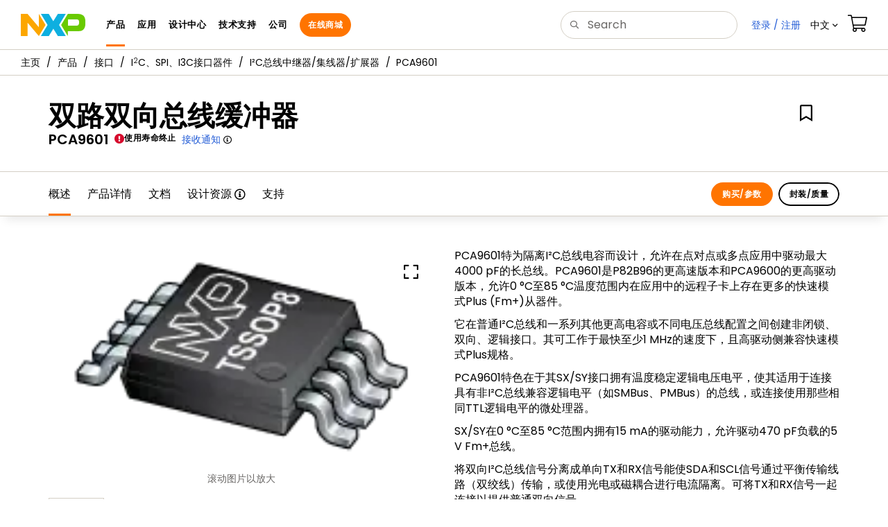

--- FILE ---
content_type: text/html; charset=utf-8
request_url: https://www.nxp.com.cn/products/interfaces/ic-spi-i3c-interface-devices/ic-bus-repeaters-buffers-extenders/dual-bidirectional-bus-buffer:PCA9601
body_size: 30392
content:
<!DOCTYPE html>
<html>
<head>
<META http-equiv="Content-Type" content="text/html; charset=UTF-8">
<title>PCA9601 | NXP 半导体</title>
<!--grid-layout-->
<!--ls:begin[stylesheet]-->
 <meta http-equiv="X-UA-Compatible" content="IE=edge">
 <meta name="description" content="Dual bidirectional bus buffer." /> 
 <meta name="Keywords" content="PCA9601, PMBus, SMBus, I²C" /> 
 <meta name="Created_Cms" content="2016-10-09T10:30:06Z" /> 
 <meta name="Revised_Cms" content="2024-12-16T22:20:32Z" /> 
 <meta property="twitter:site" name="twitter:site"  content="@NXP" />
 <meta property="og:type" name="og:type"  content="website" />
 <meta property="og:url" name="og:url"  content="https://www.nxp.com.cn/products/interfaces/ic-spi-i3c-interface-devices/ic-bus-repeaters-hubs-extenders/dual-bidirectional-bus-buffer:PCA9601" />
 <meta name="og:locale" content="zh_CN" /> 
 <meta property="twitter:card" name="twitter:card"  content="summary" />
 <meta property="twitter:creator" name="twitter:creator"  content="@NXP" />
 <meta property="twitter:description" name="twitter:description"  content="Dual bidirectional bus buffer." />
 <meta property="twitter:title" name="twitter:title"  content="PCA9601" />
 <meta property="og:description" name="og:description"  content="Dual bidirectional bus buffer." />
 <meta property="og:title" name="og:title"  content="PCA9601" />
 <meta name="templateType" content="devices" /> 
 <meta name="Asset_Type" content="Products" /> 
 <meta name="pageNodeId" content="0170004AF94BD7" /> 
 <meta name="Code" content="PCA9601" /> 
 <meta name="Asset Id" content="1444508089070729056603" /> 
 <meta name="Title" content="双路双向总线缓冲器" /> 
 <meta name="applicable-device" content="pc,mobile" /> 
<script type="text/javascript">var domainlocale="cn";</script><script type="application/ld+json">{"@context":"https://schema.org","@graph":[{"@type":"Product","name":"双路双向总线缓冲器","description":"Dual bidirectional bus buffer","mpn":"PCA9601","url":"https://www.nxp.com.cn/products/interfaces/ic-spi-i3c-interface-devices/ic-bus-repeaters-buffers-extenders/dual-bidirectional-bus-buffer:PCA9601","keywords":["PCA9601","PMBus","SMBus","I²C"]},{"@type":"BreadcrumbList","itemListElement":[{"@type":"ListItem","position":1,"name":"产品","item":"https://www.nxp.com.cn/products:PCPRODCAT"},{"@type":"ListItem","position":2,"name":"接口","item":"https://www.nxp.com.cn/products/interfaces:INTERFACES"},{"@type":"ListItem","position":3,"name":"I<sup>2</sup>C、SPI、I3C接口器件","item":"https://www.nxp.com.cn/products/interfaces/ic-spi-i3c-interface-devices:MC_41735"},{"@type":"ListItem","position":4,"name":"I²C总线中继器/集线器/扩展器","item":"https://www.nxp.com.cn/products/interfaces/ic-spi-i3c-interface-devices/ic-bus-repeaters-buffers-extenders:MC_41849"}]}]}</script>
<style type="text/css">
          
          .iw_container
          {
            max-width:800px !important;
            margin-left: auto !important;
            margin-right: auto !important;
          }
          .iw_stretch
          {
            min-width: 100% !important;
          }
        </style>
<link href="/lsds/iwov-resources/grid/bootstrap.css" type="text/css" rel="stylesheet">
<!--ls:end[stylesheet]-->
<!--ls:begin[canonical]-->
<!--ls:end[canonical]-->
<!--ls:begin[script]-->
<!--ls:end[script]-->
<!--ls:begin[custom-meta-data]-->
<meta name="template" content="PSP_2022Q1-Rev2025">
<meta name="stickyHeader" content="Yes">
<meta name="viewport" content="width=device-width, initial-scale=1.0, maximum-scale=1.0">
<!--ls:end[custom-meta-data]-->
<!--ls:begin[stylesheet]-->
<link type="text/css" href="/lsds/resources/css/nxp-web.min.css" rel="stylesheet" data-ocde-desktop_or_tablet_or_phone="show">
<!--ls:end[stylesheet]-->
<!--ls:begin[script]-->
<script type="text/javascript" src="/lsds/resources/scripts/jquery-3.7.1.min.js" data-ocde-desktop_or_tablet_or_phone="show"></script>
<!--ls:end[script]-->
<!--ls:begin[script]--><script type="text/javascript" src="/lsds/resources/scripts/bootstrap.js" data-ocde-desktop_or_tablet_or_phone="show"></script>
<!--ls:end[script]-->
<!--ls:begin[script]--><script type="text/javascript" src="/lsds/resources/scripts/nxp-cms/framework-loader.js" data-ocde-desktop_or_tablet_or_phone="show"></script>
<!--ls:end[script]-->
<!--ls:begin[script]--><script type="text/javascript" src="/lsds/resources/scripts/analytics/webanalytics.js" data-ocde-desktop_or_tablet_or_phone="show"></script>
<!--ls:end[script]-->
<!--ls:begin[stylesheet]-->
<link type="text/css" href="/lsds/resources/css/nxp_containers_no_left_nav.css" rel="stylesheet" data-ocde-desktop_or_tablet_or_phone="show">
<!--ls:end[stylesheet]-->
<link data-ocde-desktop_or_tablet_or_phone="show" rel="stylesheet" href="/resources/css/nxp_containers.css" type="text/css">
<!--ls:begin[head-injection]-->
<link rel="canonical" href="https://www.nxp.com.cn/products/interfaces/ic-spi-i3c-interface-devices/ic-bus-repeaters-buffers-extenders/dual-bidirectional-bus-buffer:PCA9601"/>

<link rel="alternate" hreflang="x-default" href="https://www.nxp.com.cn/products/interfaces/ic-spi-i3c-interface-devices/ic-bus-repeaters-buffers-extenders/dual-bidirectional-bus-buffer:PCA9601"/>

<link rel="alternate" hreflang="en-US" href="https://www.nxp.com/products/interfaces/ic-spi-i3c-interface-devices/ic-bus-repeaters-buffers-extenders/dual-bidirectional-bus-buffer:PCA9601"/>

<link rel="alternate" hreflang="ja-JP" href="https://www.nxp.jp/products/interfaces/ic-spi-i3c-interface-devices/ic-bus-repeaters-buffers-extenders/dual-bidirectional-bus-buffer:PCA9601"/>
<script src="//assets.adobedtm.com/8f7434476eb5/c8113b1c7559/launch-6b3848c34eff.min.js" async></script><!--ls:end[head-injection]--><!--ls:begin[tracker-injection]--><!--ls:end[tracker-injection]--><!--ls:begin[script]--><!--ls:end[script]--><!--ls:begin[script]--><!--ls:end[script]-->
<script>!function(){function o(n,i){if(n&&i)for(var r in i)i.hasOwnProperty(r)&&(void 0===n[r]?n[r]=i[r]:n[r].constructor===Object&&i[r].constructor===Object?o(n[r],i[r]):n[r]=i[r])}try{var n=decodeURIComponent("%7B%0A%22LOGN%22%3A%20%7B%0A%22storeConfig%22%3A%20true%0A%7D%2C%0A%22Early%22%3A%20%7B%0A%22enabled%22%3A%20true%0A%7D%0A%7D");if(n.length>0&&window.JSON&&"function"==typeof window.JSON.parse){var i=JSON.parse(n);void 0!==window.BOOMR_config?o(window.BOOMR_config,i):window.BOOMR_config=i}}catch(r){window.console&&"function"==typeof window.console.error&&console.error("mPulse: Could not parse configuration",r)}}();</script>
                              <script>!function(a){var e="https://s.go-mpulse.net/boomerang/",t="addEventListener";if("False"=="True")a.BOOMR_config=a.BOOMR_config||{},a.BOOMR_config.PageParams=a.BOOMR_config.PageParams||{},a.BOOMR_config.PageParams.pci=!0,e="https://s2.go-mpulse.net/boomerang/";if(window.BOOMR_API_key="9A5SG-ZLHFG-266XZ-3SBXK-MAXXJ",function(){function n(e){a.BOOMR_onload=e&&e.timeStamp||(new Date).getTime()}if(!a.BOOMR||!a.BOOMR.version&&!a.BOOMR.snippetExecuted){a.BOOMR=a.BOOMR||{},a.BOOMR.snippetExecuted=!0;var i,_,o,r=document.createElement("iframe");if(a[t])a[t]("load",n,!1);else if(a.attachEvent)a.attachEvent("onload",n);r.src="javascript:void(0)",r.title="",r.role="presentation",(r.frameElement||r).style.cssText="width:0;height:0;border:0;display:none;",o=document.getElementsByTagName("script")[0],o.parentNode.insertBefore(r,o);try{_=r.contentWindow.document}catch(O){i=document.domain,r.src="javascript:var d=document.open();d.domain='"+i+"';void(0);",_=r.contentWindow.document}_.open()._l=function(){var a=this.createElement("script");if(i)this.domain=i;a.id="boomr-if-as",a.src=e+"9A5SG-ZLHFG-266XZ-3SBXK-MAXXJ",BOOMR_lstart=(new Date).getTime(),this.body.appendChild(a)},_.write("<bo"+'dy onload="document._l();">'),_.close()}}(),"".length>0)if(a&&"performance"in a&&a.performance&&"function"==typeof a.performance.setResourceTimingBufferSize)a.performance.setResourceTimingBufferSize();!function(){if(BOOMR=a.BOOMR||{},BOOMR.plugins=BOOMR.plugins||{},!BOOMR.plugins.AK){var e=""=="true"?1:0,t="",n="amlwlvyx3igi62lmyw4q-f-474a1786e-clientnsv4-s.akamaihd.net",i="false"=="true"?2:1,_={"ak.v":"39","ak.cp":"1136550","ak.ai":parseInt("266333",10),"ak.ol":"0","ak.cr":9,"ak.ipv":4,"ak.proto":"h2","ak.rid":"a79ccf55","ak.r":47394,"ak.a2":e,"ak.m":"dscb","ak.n":"essl","ak.bpcip":"3.23.101.0","ak.cport":60468,"ak.gh":"23.33.84.206","ak.quicv":"","ak.tlsv":"tls1.3","ak.0rtt":"","ak.0rtt.ed":"","ak.csrc":"-","ak.acc":"","ak.t":"1768736185","ak.ak":"hOBiQwZUYzCg5VSAfCLimQ==D07wWBfXdD+/xLwCZve0mbznhFyFmCxF10KENiO5alTBAM3rrXbA/FJml0r26cUWsKO2SpLhMIIFjcrJzQyDoJo5KpxDvLZjOQaJMRvHqK0+TK4k0Ubx4K/1yDcsxhZ+UFbqM8pQcEfxcP7gi/AHd75mbsgZ7Pdd0eAFzW/zcYe0SlP7t2dyI6i4UTeDacMzCZBUp45wf+AJOJFyySYagYOlGFyDYdTWLk4DEAzvh8mYmmk7ZwvlTgEhBp1+LfLKDXwqI4rtOeFJ1Na/2D3ZagJfSnttFCjcNZM7BncFrYn9c/4wcgMSi7NYPdkUKwBKHhLzDuNnIZKgfWVAd8CSNfLT7kxt76ZoIfwNv7tfOXJjZbwXyrpm1ZMhOIAQAqNH+1PWxtwP9j6ZkwTEQpmdcC13hG2+5YvBTnWz/BIopbA=","ak.pv":"260","ak.dpoabenc":"","ak.tf":i};if(""!==t)_["ak.ruds"]=t;var o={i:!1,av:function(e){var t="http.initiator";if(e&&(!e[t]||"spa_hard"===e[t]))_["ak.feo"]=void 0!==a.aFeoApplied?1:0,BOOMR.addVar(_)},rv:function(){var a=["ak.bpcip","ak.cport","ak.cr","ak.csrc","ak.gh","ak.ipv","ak.m","ak.n","ak.ol","ak.proto","ak.quicv","ak.tlsv","ak.0rtt","ak.0rtt.ed","ak.r","ak.acc","ak.t","ak.tf"];BOOMR.removeVar(a)}};BOOMR.plugins.AK={akVars:_,akDNSPreFetchDomain:n,init:function(){if(!o.i){var a=BOOMR.subscribe;a("before_beacon",o.av,null,null),a("onbeacon",o.rv,null,null),o.i=!0}return this},is_complete:function(){return!0}}}}()}(window);</script></head>
<body>
<!--ls:begin[body]--><script type="text/javascript">
	var s_site_platform = "normal";
	var LANG_CD_LIST = "zh-Hans,ja,ko,cn,jp,kr";
	var URL_DOMAIN = "www.nxp.com";
	var URL_MAJOR_DOMAIN= "null";
 var CACHE_URL_DOMAINS = ["cache.nxp.com", "www.nxp.com", "www.nxp.com"];
var s_normal_site ="normal";
	if(s_site_platform == s_normal_site) {
		s_site_platform = "full";
	}	var s_do_pagecall = true;
		var s_searchQryTxt = "";
	var s_searchResultCnt = "";
		var s_searchFilter = "";
			if(s_searchResultCnt == '' || s_searchResultCnt == "0"){
		s_searchResultCnt = "zero";
	}
	var s_currentUrl = document.URL;
	var searchLabel = null;
	var code = null;
	var type = null;
	var nodeId = null;
	var partnerId = null;
	var partNumber = null;
var partNumber1 = null;
var packageId = null;
var orderablePartNum = null;
var yid = null;
var pageLoadRule  = "";
var pageEvents  = "";
var sourceType  = "";
var pageLocalTitle  = "双路双向总线缓冲器";
	var  pageCategory = "PSP";
	var summaryPageType = "";
	var sourceId  = "";
	isDTMEnabledFlag = isDTMEnabled(); 
pageLoadRule = pageLoadRule == "" ? "General":pageLoadRule;s_currentUrl = getCleanPageURL();
if(searchLabel != null) s_currentUrl = s_currentUrl +'?searchLabel=' + searchLabel;
if(partnerId != null) s_currentUrl = s_currentUrl +'?partnerId=' + partnerId;
if(partNumber != null) s_currentUrl = s_currentUrl +'?PART_NUMBER=' + partNumber;
if(partNumber1 != null) s_currentUrl = s_currentUrl +'?partnumber=' + partNumber1;
if(packageId != null) s_currentUrl = s_currentUrl +'?packageId=' + packageId;
if(orderablePartNum != null) s_currentUrl = s_currentUrl +'?orderablePartNum=' + orderablePartNum;
 digitalData.pageInfo.pageLoadRule=pageLoadRule;
digitalData.pageInfo.pageName ="Product Summary:Dual bidirectional bus buffer | PCA9601";
digitalData.pageInfo.pageURLClean = s_currentUrl;
digitalData.pageInfo.pageType ="Product Summary";
	digitalData.pageInfo.siteSection1 = "Products";
	digitalData.pageInfo.siteSection2 = "Interfaces";
	digitalData.pageInfo.siteSection3 = "I<sup>2</sup>C-bus Portfolio";
	digitalData.pageInfo.siteSection4 = "I<sup>2</sup>C Bus Repeaters/Hubs/Extenders";
	digitalData.pageInfo.siteSection5 = "双路双向总线缓冲器 | PCA9601";
var eventPathing = "";
var eVar57 = "";
eventPathing = "D=pageName";
if (typeof(eVar57) != "undefined" && eVar57.indexOf("Rich Media Component") != -1) {
eventPathing = eVar57;
}
 digitalData.pageInfo.pageEventPathing = eventPathing;
digitalData.pageInfo.summaryPageType ="PSP";
digitalData.pageInfo.pageTab = "Overview";
digitalData.pageInfo.nodeID = "0170004AF94BD7";	
digitalData.pageInfo.assetID = "1444508089070729056603";
digitalData.pageInfo.securedAsset ="";
digitalData.pageInfo.localTitle="双路双向总线缓冲器";
digitalData.pageInfo.pageCodeID = "PCA9601"
digitalData.pageInfo.pageTemplateType = "";
digitalData.pageInfo.pageCategory = pageCategory;
if(typeof getProdview == 'function'){
	if(getProdview()){
		if(digitalData.pageInfo.pageEvents == '')
			digitalData.pageInfo.pageEvents = 'event44';
		else
			digitalData.pageInfo.pageEvents = digitalData.pageInfo.pageEvents + ',' + 'event44';
	}
}
var s_contentFinder = '';
if (typeof getContentFinding == 'function') {
	    s_contentFinder  = getContentFinding(document.referrer, document.URL);
	}
digitalData.pageInfo.contentFinding = s_contentFinder;
digitalData.userInfo = {};
digitalData.siteInfo = {};
digitalData.siteInfo.sitePlatform = s_site_platform;
digitalData.siteInfo.lang = "zh-Hans";
if (typeof digitalData != 'undefined' && typeof digitalData.customEventInfo == 'undefined') {
digitalData.customEventInfo = {};
digitalData.customEventInfo.pageActionContentFinding = '';
digitalData.customEventInfo.searchKeyword = '';
digitalData.customEventInfo.searchResultCount = '';
digitalData.customEventInfo.eventPathing = '';
digitalData.customEventInfo.formName = '';
digitalData.customEventInfo.uniquePageComponent = '';
digitalData.customEventInfo.searchResultPageNumber = '';
digitalData.customEventInfo.pageAction = '';
digitalData.customEventInfo.pageSubaction = '';
digitalData.customEventInfo.contentSubFinding = '';
digitalData.customEventInfo.searchResultPosition = '';
digitalData.customEventInfo.targetURL = '';
digitalData.customEventInfo.events = {};
digitalData.customEventInfo.searchFilterList = {};
digitalData.customEventInfo.pageEventPathingdiv = '';
digitalData.customEventInfo.pageActiondiv = '';
digitalData.customEventInfo.pageSubactiondiv = '';
digitalData.customEventInfo.targetURLdiv = '';
digitalData.customEventInfo.searchResultPageNumberdiv = '';
digitalData.customEventInfo.searchResultPositiondiv = '';
digitalData.customEventInfo.assetIDdiv = '';
 }
if (typeof initiateWACookie == 'function') {
						initiateWACookie();
					}
</script><input id="recordHistoryTime" type="hidden" name="recordHistroryTime" value="10"/>
<input id="recordHistoryCommand" type="hidden" name="recordHistroryCommand" value="BROWSE_WEBPAGE"/>
<input id="pageNodeId" type="hidden" name="pageNodeId" value="0170004AF94BD7"/>
<input id="pageType" type="hidden" name="pageType" value="product"/>
<input id="recrdHistDwnlodComnd" type="hidden" name="recrdHistDwnlodComnd" value="DOWNLOAD"/>
<input id="webActivityParentID" type="hidden" name="webActivityParentID" value="null"/>
<input id="webActivityParentType" type="hidden" name="webActivityParentType" value="null"/>
<input id="webActivityAssetType" type="hidden" name="webActivityParentType" value="PSP"/>
<input id="recordActivityCommand" type="hidden" name="recordActivityCommand" value="RECORD_WEB_ACTIVITY"/>
<input id="webActivityAssetID" type="hidden" name="webActivityAssetID" value="1444508089070729056603"/>
<input id="sechighlight" type="hidden" name="sechighlight" value="productsmenu"/>
<div class="iw_viewport-wrapper nxp-wrapper"><div class="container-fluid iw_section" id="sectionirs5dxuw"> 
 <div class="row iw_row iw_stretch" id="rowirs5dxux"> 
  <div class="iw_columns col-lg-12" id="colirs5dxuy"> 
   <div class="iw_component" id="iw_comp1647451722684">
     <!--ls:begin[component-1647451722684]--><style>#iw_comp1647451722684{}</style><noscript><div style="background-color: yellow; width: 100%; font-weight: bold; padding: 10px">Javascript must be enabled to view full functionality of our site.</div></noscript>
<header class="loadnav">
  <nav id="nxp-mobile-nav"></nav>

  <div class="site-header">
    <div class="site-header-inner">
      <div class="site-header-wrapper">
        <!-- logo -->
        <div class="site-logo" id="site-logo">
          <a class="dtmcustomrulelink" href="//www.nxp.com.cn/cn" data-dtmaction="Header: Logo Click" data-content-finding="Header" data-content-finding="Header" data-content-subfinding="Header: Logo" title="NXP Semiconductor">
            <!-- <img src="undefined/resources/images/nxp-logo.svg" onerror="this.src=//www.nxp.com/assets/images/en/logos-internal/NXP_logo.png" alt="NXP logo"> -->
            <svg id="nxp-logo" xmlns="http://www.w3.org/2000/svg" xmlns:xlink="http://www.w3.org/1999/xlink" viewBox="0 0 93 32" width="93" height="32">
              <style type="text/css">
                .nxpsvglogoN {
                  fill: #fca600;
                }
                .nxpsvglogoP {
                  fill: #69ca00;
                }
                .nxpsvglogoX {
                  fill: #0eafe0;
                }
              </style>
              <title id="nxpLogoTitle">NXP</title>
              <polyline class="nxpsvglogoN" points="26,0 26,19.3 9.7,0 0,0 0,32 9.7,32 9.7,12.7 26,32 35.7,16 26,0 "></polyline>
              <path class="nxpsvglogoX" d="M53.4,32l-6.5-10.6L40.4,32H28.9l9.7-16L28.9,0h11.4l6.5,10.6L53.4,0h11.4l-9.7,16l9.7,16H53.4z"></path>
              <path
                class="nxpsvglogoP"
                d="M81.6,0H67.8l-9.7,16l9.7,16l0,0v-7.1h16.3c6.8,0,8.9-5.5,8.9-10.2v-3.8C93,4.7,90.8,0,81.6,0 M84,12.9
                 c0,1.9-0.9,4.1-3.1,4.1h-13V7.9H80c2.9,0,4,1.2,4,3.4C84,11.3,84,12.9,84,12.9z"
              ></path>
            </svg>
          </a>
        </div>
        <!-- Primary navigation -->
        <div class="site-nav">
          <div id="hamburger" class="navbar-toggle">
            <span class="icon-bar top-bar"></span>
            <span class="icon-bar middle-bar"></span>
            <span class="icon-bar bottom-bar"></span>
          </div>
          <nav class="primary-nav dtmcustomrulelink" id="primaryNav" data-dtmaction="Header: Top Menu Click">
            <a class="primary-nav-item productsmenu" data-dtmsubaction="Products" data-target="#productsMm" data-toggle="dropdown" role="button" aria-haspopup="true" aria-expanded="false">产品</a>
            <a class="primary-nav-item applicationsmenu" data-dtmsubaction="Applications" data-target="#applicationsMm" data-toggle="dropdown" role="button" aria-haspopup="true" aria-expanded="false">应用</a>
            <a class="primary-nav-item design" data-dtmsubaction="Design" data-target="#designMm" data-toggle="dropdown" role="button" aria-haspopup="true" aria-expanded="false">设计中心 </a>
            <a class="primary-nav-item trainingmenu" data-dtmsubaction="Support" data-target="#supportMm" data-toggle="dropdown" role="button" aria-haspopup="true" aria-expanded="false"> 技术支持 </a>
            <a class="primary-nav-item aboutmenu" data-dtmsubaction="Company" data-target="#aboutMm" data-toggle="dropdown" role="button" aria-haspopup="true" aria-expanded="false"> 公司 </a>
            <a class="primary-nav-item primary-nav-store store " data-content-finding="Header" data-dtmaction="Header: Store Button Click" role="button" href="https://www.nxp.com.cn/pages/store:STORE" data-cl-id="688495533"> 在线购买 </a>
          </nav>
        </div>
        <!-- Primary navigation END -->
        <!-- Search -->
        <div class="header-search" id="search-component">
          <div class="search-input" id="search-input">
            <input type="text" id="parts" name="q" placeholder="搜索..." tabindex="2" autocomplete="off" class="form-control" value="" />
          </div>
        </div>
      </div>
      <!-- Secondary navigation -->
      <ul class="secondary-nav">
        <!-- DO NOT REMOVE || My NXP tab -->
        <li class="secondary-nav-item dropdown">
          <div id="mynxp-component">
            <a class="secondary-nav-link mynxpmenu" data-target="#mynxpMm" data-toggle="dropdown" role="button" aria-haspopup="true" aria-expanded="false"><span class="spin-icon icon-para-reset"></span> </a>
          </div>
        </li>

        <li class="secondary-nav-item dropdown">
          <div id="language-component">
            <a href="#" class="secondary-nav-link dropdown-toggle" data-toggle="dropdown" role="button" aria-haspopup="true" aria-expanded="false"><span class="flag flag-zh"></span>语言&nbsp;<span class="caret"></span></a>

            <ul class="dropdown-menu dropdown-menu-right language-actions" id="language-actions">
              <li><a class="lang lang-en" href="//www.nxp.com.cn/?lang=en&amp;lang_cd=en&amp;">English</a></li>
              <li>
                <a class="lang lang-zh selected" href="//www.nxp.com.cn/cn/?lang=cn&amp;lang_cd=zh-Hans&amp;">中文<span class="icon-checkmark"></span></a>
              </li>
              <li><a class="lang lang-ja" href="//www.nxp.jp">日本語</a></li>
              <li><a class="lang lang-ko" href="//www.nxp.com.cn/ko/?lang=ko&amp;lang_cd=ko&amp;">한국어</a></li>
            </ul>
          </div>
        </li>
        <li class="secondary-nav-item">
          <a class="secondary-nav-link dtmcustomrulelink" href="//store.nxp.com/webapp/ecommerce.show_cart.framework" data-dtmaction="Header: Cart Click" data-content-finding="Header" data-content-subfinding="Header: Cart"
            ><span class="icon-cart"></span>
            <div class="row"><div class="visible-xs">订单</div></div></a
          >
        </li>

        <li class="secondary-nav-item" style="display: none">
          <div id="login-block"><a class="secondary-nav-link dtmHeaderLogin" data-toggle="dropdown" href="#" id="login-dropdown">中文 </a></div>
        </li>
      </ul>
    </div>
    <div id="mobile-component"></div>
    <!-- megamenus -->

    <div class="megamenu">
      <!-- DO NOT REMOVE || My NXP tab -->
      <div class="megamenu-inner" id="mynxpMm"></div>
    </div>
  </div>
</header>
<!-- /MOBILE NAV START -->
<nav id="nxp-mobile-nav"></nav>
<!-- MOBILE NAV END -->
<!--ls:end[component-1647451722684]--> 
   </div> 
  </div> 
 </div> 
</div> 
<div class="container-fluid iw_section" id="sectionjthecag7"> 
 <div class="row iw_row iw_stretch" id="rowjthecag8"> 
  <div class="iw_columns col-lg-12" id="coljthecag9"> 
   <div class="iw_component" id="iw_comp1647451722686">
     <!--ls:begin[component-1647451722686]--><style>#iw_comp1647451722686{}</style><div class="bc-container clearfix"><ul class="bc dtmcustomrulelink" data-dtmaction="Breadcrumb Click" data-content-subfinding="Breadcrumb Click"> <li><a href="/" data-dtmsubaction="Home Icon"><span class="icon-home" title="nxp.com"></span></a></li> <li>
   <div class="dropdown"><a class="dropdown-toggle" data-toggle="dropdown" id="bc_2" href="/products:PCPRODCAT" data-dtmsubaction="Products">产品</a><div aria-labelledby="bc_2" role="menu" class="dropdown-menu dropdown-menu-left">
         <ul id="bc-dropdown">
            <li role="presentation"><a data-dtmsubaction="Processors and Microcontrollers" href="/products/processors-and-microcontrollers:MICROCONTROLLERS-AND-PROCESSORS" role="menuitem">处理器和微控制器</a></li>
            <li role="presentation"><a data-dtmsubaction="Analog and Mixed Signal" href="/products/analog-and-mixed-signal:ANALOG-AND-MIXED-SIGNAL" role="menuitem">模拟和混合信号</a></li>
            <li role="presentation"><a data-dtmsubaction="Audio" href="/products/audio:AUDIO" role="menuitem">音频</a></li>
            <li role="presentation"><a data-dtmsubaction="Battery Management" href="/products/battery-management:BATTMNGT" role="menuitem">电池管理</a></li>
            <li class="parent" role="presentation"><a data-dtmsubaction="Interfaces" href="/products/interfaces:INTERFACES" role="menuitem">接口</a></li>
            <li role="presentation"><a data-dtmsubaction="Power Drivers" href="/products/power-drivers:POWER-DRIVERS" role="menuitem">电源驱动器</a></li>
            <li role="presentation"><a data-dtmsubaction="Power Management" href="/products/power-management:POWER-MANAGEMENT" role="menuitem">电源管理</a></li>
            <li role="presentation"><a data-dtmsubaction="Radio" href="/products/radio:MC_71513" role="menuitem">车载广播</a></li>
            <li role="presentation"><a data-dtmsubaction="Radio Frequency (RF)" href="/products/radio-frequency-rf:RF_HOME" role="menuitem">射频</a></li>
            <li role="presentation"><a data-dtmsubaction="RFID / NFC" href="/products/rfid-nfc:RFID-NFC" role="menuitem">RFID/NFC</a></li>
            <li role="presentation"><a data-dtmsubaction="Security and Authentication" href="/products/security-and-authentication:SECURITY-AND-AUTHENTICATION" role="menuitem">信息安全与身份验证</a></li>
            <li role="presentation"><a data-dtmsubaction="Sensors" href="/products/sensors:SNSHOME" role="menuitem">传感器</a></li>
            <li role="presentation"><a data-dtmsubaction="Wireless Connectivity" href="/products/wireless-connectivity:WIRELESS-CONNECTIVITY" role="menuitem">无线连接</a></li>
            <li role="presentation"><a data-dtmsubaction="Product Finders" href="/products/product-finders:PRODUCT-FINDERS" role="menuitem">产品查找工具</a></li>
            <li role="presentation"><a data-dtmsubaction="NXP Product Information" href="/products/nxp-product-information:PRODUCT-INFORMATION" role="menuitem">恩智浦产品信息</a></li>
            <li role="presentation"><a data-dtmsubaction="Design Advisor" href="/products/design-advisor:DESIGN-ADVISOR" role="menuitem">设计建议工具</a></li>
         </ul>
      </div>
   </div></li> <li>
   <div class="dropdown"><a class="dropdown-toggle" data-toggle="dropdown" id="bc_2" href="/products/interfaces:INTERFACES" data-dtmsubaction="Interfaces">接口</a><div aria-labelledby="bc_2" role="menu" class="dropdown-menu dropdown-menu-left">
         <ul id="bc-dropdown">
            <li class="parent" role="presentation"><a data-dtmsubaction="I<sup&gt;2</sup&gt;C, SPI, I3C Interface Devices" href="/products/interfaces/ic-spi-i3c-interface-devices:MC_41735" role="menuitem">I<sup>2</sup>C、SPI、I3C接口器件</a></li>
            <li role="presentation"><a data-dtmsubaction="In-Vehicle Network" href="/products/interfaces/in-vehicle-network:WIRED-CONNECTIVITY-AUTO" role="menuitem">车载网络</a></li>
            <li role="presentation"><a data-dtmsubaction="CAN Transceivers" href="/products/interfaces/can-transceivers:MC_53485" role="menuitem">CAN收发器</a></li>
            <li role="presentation"><a data-dtmsubaction="Ethernet" href="/products/interfaces/ethernet-:MC_1436432488692" role="menuitem">以太网</a></li>
            <li role="presentation"><a data-dtmsubaction="FlexRay Transceivers" href="/products/interfaces/flexray-transceivers:MC_53484" role="menuitem">FlexRay收发器</a></li>
            <li role="presentation"><a data-dtmsubaction="Automotive LIN Solutions" href="/products/interfaces/automotive-lin-solutions:MC_53488" role="menuitem">汽车LIN解决方案</a></li>
            <li role="presentation"><a data-dtmsubaction="LCD Drivers" href="/products/interfaces/lcd-drivers:MC_71118" role="menuitem">LCD驱动器</a></li>
            <li role="presentation"><a data-dtmsubaction="PCI Express" href="/products/interfaces/pci-express:MC_51950" role="menuitem">PCI Express</a></li>
            <li role="presentation"><a data-dtmsubaction="UARTs" href="/products/interfaces/uarts:MC_50931" role="menuitem">UART</a></li>
            <li role="presentation"><a data-dtmsubaction="USB Interfaces" href="/products/interfaces/usb-interfaces:USB-INTERFACES" role="menuitem">USB接口</a></li>
            <li role="presentation"><a data-dtmsubaction="Multi-Switch Detection Interface" href="/products/interfaces/multi-switch-detection-interface:MSDI" role="menuitem">多开关检测接口</a></li>
            <li role="presentation"><a data-dtmsubaction="High-Speed Multiplexer" href="/products/interfaces/high-speed-multiplexer:MC_71595" role="menuitem">高速多路复用器</a></li>
            <li role="presentation"><a data-dtmsubaction="High-Speed SerDes" href="/products/interfaces/high-speed-serdes:HIGH-SPEED-SERDES" role="menuitem">高速SerDes</a></li>
            <li role="presentation"><a data-dtmsubaction="High-Speed Signal Conditioners" href="/products/interfaces/high-speed-signal-conditioners:HIGH-SPEED-SIGNAL-CONDITIONERS" role="menuitem">高速信号调适器</a></li>
            <li role="presentation"><a data-dtmsubaction="Driver Assistance Transceivers" href="/products/interfaces/driver-assistance-transceivers:DRIVER-ASSISTANCE-TRANSCEIVERS" role="menuitem">驾驶员辅助收发器</a></li>
            <li role="presentation"><a data-dtmsubaction="Other Interfaces" href="/products/interfaces/other-interfaces:MC_54662" role="menuitem">其他接口</a></li>
         </ul>
      </div>
   </div></li> <li>
   <div class="dropdown"><a class="dropdown-toggle" data-toggle="dropdown" id="bc_2" href="/products/interfaces/ic-spi-i3c-interface-devices:MC_41735" data-dtmsubaction="I<sup&gt;2</sup&gt;C, SPI, I3C Interface Devices">I<sup>2</sup>C、SPI、I3C接口器件</a><div aria-labelledby="bc_2" role="menu" class="dropdown-menu dropdown-menu-left">
         <ul id="bc-dropdown">
            <li class="parent" role="presentation"><a data-dtmsubaction="I&amp;#178;C-Bus Repeaters/Buffers/Extenders" href="/products/interfaces/ic-spi-i3c-interface-devices/ic-bus-repeaters-buffers-extenders:MC_41849" role="menuitem">I²C总线中继器/集线器/扩展器</a></li>
            <li role="presentation"><a data-dtmsubaction="I&amp;#178;C/I3C-Bus Hubs" href="/products/interfaces/ic-spi-i3c-interface-devices/ic-i3c-bus-hubs:I2C-I3C-BUS-HUBS" role="menuitem">I²C/I3C总线集线器</a></li>
            <li role="presentation"><a data-dtmsubaction="I<sup&gt;2</sup&gt;C Digital Temperature Sensors" href="/products/analog/interfaces/ic-bus/ic-digital-temperature-sensors:MC_31128" role="menuitem">I<sup>2</sup>C数字温度传感器</a></li>
            <li role="presentation"><a data-dtmsubaction="General Purpose I/O (GPIO)" href="/products/interfaces/ic-spi-i3c-interface-devices/general-purpose-i-o-gpio:MC_41850" role="menuitem">通用I/O(GPIO)</a></li>
            <li role="presentation"><a data-dtmsubaction="I&amp;#178;C Logic Multiplexers/Switches" href="/products/interfaces/ic-spi-i3c-interface-devices/ic-logic-multiplexers-switches:MC_41851" role="menuitem">I²C逻辑多路复用器/开关</a></li>
            <li role="presentation"><a data-dtmsubaction="I<sup&gt;2</sup&gt;C Real-Time Clocks" href="/products/peripherals-and-logic/signal-chain/real-time-clocks:MC_71246#rtcs-with-ic-bus" role="menuitem">I<sup>2</sup>C实时时钟</a></li>
            <li role="presentation"><a data-dtmsubaction="SPI Interface Devices" href="/products/interfaces/ic-spi-i3c-interface-devices/spi-interface-devices:SPI" role="menuitem">SPI接口</a></li>
            <li role="presentation"><a data-dtmsubaction="I3C Interface Devices" href="/products/interfaces/ic-spi-i3c-interface-devices/i3c-interface-devices:I3C" role="menuitem">I3C接口器件</a></li>
            <li role="presentation"><a data-dtmsubaction="Bridges" href="/products/interfaces/ic-spi-i3c-interface-devices/bridges:MC_50962" role="menuitem">桥接器件</a></li>
         </ul>
      </div>
   </div></li> <li>
   <div class="dropdown"><a class="dropdown-toggle" data-toggle="dropdown" id="bc_2" href="/products/interfaces/ic-spi-i3c-interface-devices/ic-bus-repeaters-buffers-extenders:MC_41849" data-dtmsubaction="I&amp;#178;C-Bus Repeaters/Buffers/Extenders">I²C总线中继器/集线器/扩展器</a><div aria-labelledby="bc_2" role="menu" class="dropdown-menu dropdown-menu-left">
         <ul id="bc-dropdown">
            <li role="presentation"><a data-dtmsubaction="P82B96" href="/products/interfaces/ic-spi-i3c-interface-devices/ic-bus-repeaters-buffers-extenders/dual-bidirectional-bus-buffer:P82B96" role="menuitem">P82B96</a></li>
            <li role="presentation"><a data-dtmsubaction="PCA9507" href="/products/interfaces/ic-spi-i3c-interface-devices/ic-bus-repeaters-buffers-extenders/two-wire-serial-bus-extender-for-hdmi-ddc-ic-bus-and-smbus:PCA9507" role="menuitem">PCA9507</a></li>
            <li role="presentation"><a data-dtmsubaction="PCA9508" href="/products/interfaces/ic-spi-i3c-interface-devices/ic-bus-repeaters-buffers-extenders/hot-swappable-level-translating-ic-bus-repeater:PCA9508" role="menuitem">PCA9508</a></li>
            <li role="presentation"><a data-dtmsubaction="PCA9509" href="/products/interfaces/ic-spi-i3c-interface-devices/ic-bus-repeaters-buffers-extenders/level-translating-ic-bus-smbus-repeater:PCA9509" role="menuitem">PCA9509</a></li>
            <li role="presentation"><a data-dtmsubaction="Low-Power Level Translating I&amp;#178;C-Bus/SMBus Repeater" href="/products/interfaces/ic-spi-i3c-interface-devices/ic-bus-repeaters-buffers-extenders/low-power-level-translating-ic-bus-smbus-repeater:PCA9509P" role="menuitem">PCA9509P</a></li>
            <li role="presentation"><a data-dtmsubaction="Hot Swappable I&amp;#178;C-Bus and SMBus Bus Buffer" href="/products/interfaces/ic-spi-i3c-interface-devices/ic-bus-repeaters-buffers-extenders/hot-swappable-ic-bus-and-smbus-bus-buffer:PCA9510A" role="menuitem">PCA9510A</a></li>
            <li role="presentation"><a data-dtmsubaction="Hot Swappable I&amp;#178;C-Bus and SMBus Bus Buffer" href="/products/interfaces/ic-spi-i3c-interface-devices/ic-bus-repeaters-buffers-extenders/hot-swappable-ic-bus-and-smbus-bus-buffer:PCA9511A" role="menuitem">PCA9511A</a></li>
            <li role="presentation"><a data-dtmsubaction="Level-Shifting Hot Swappable I&amp;#178;C-Bus and SMBus Bus Buffer" href="/products/interfaces/ic-spi-i3c-interface-devices/ic-bus-repeaters-buffers-extenders/level-shifting-hot-swappable-ic-bus-and-smbus-bus-buffer:PCA9512A_PCA9512B" role="menuitem">PCA9512A_PCA9512B</a></li>
            <li role="presentation"><a data-dtmsubaction="Hot Swappable I&amp;#178;C/SMBus Bus Buffer" href="/products/interfaces/ic-spi-i3c-interface-devices/ic-bus-repeaters-buffers-extenders/hot-swappable-ic-bus-and-smbus-bus-buffer:PCA9513A_PCA9514A" role="menuitem">Hot Swappable I&#178;C/SMBus Bus Buffer</a></li>
            <li role="presentation"><a data-dtmsubaction="PCA9515A" href="/products/interfaces/ic-spi-i3c-interface-devices/ic-bus-repeaters-buffers-extenders/ic-bus-repeater:PCA9515A" role="menuitem">PCA9515A</a></li>
            <li role="presentation"><a data-dtmsubaction="PCA9517" href="/products/interfaces/ic-spi-i3c-interface-devices/ic-bus-repeaters-buffers-extenders/level-translating-ic-bus-repeater:PCA9517" role="menuitem">PCA9517</a></li>
            <li role="presentation"><a data-dtmsubaction="PCA9517A" href="/products/interfaces/ic-spi-i3c-interface-devices/ic-bus-repeaters-buffers-extenders/level-translating-ic-bus-repeater:PCA9517A" role="menuitem">PCA9517A</a></li>
            <li role="presentation"><a data-dtmsubaction="Four-Channel Level Translating I&amp;#178;C-Bus/SMBus Repeater" href="/products/interfaces/ic-spi-i3c-interface-devices/ic-bus-repeaters-buffers-extenders/four-channel-level-translating-ic-bus-smbus-repeater:PCA9519" role="menuitem">PCA9519</a></li>
            <li role="presentation"><a data-dtmsubaction="PCA9527DP" href="/products/interfaces/ic-spi-i3c-interface-devices/ic-bus-repeaters-buffers-extenders/three-channel-bidirectional-bus-extender-for-hdmi-ic-bus-and-smbus:PCA9527DP" role="menuitem">PCA9527DP</a></li>
            <li role="presentation"><a data-dtmsubaction="Dual Bidirectional Bus Buffer" href="/products/interfaces/ic-spi-i3c-interface-devices/ic-bus-repeaters-buffers-extenders/dual-bidirectional-bus-buffer:PCA9600" role="menuitem">PCA9600</a></li>
            <li class="active" role="presentation"><a data-dtmsubaction="Dual Bidirectional Bus Buffer" href="/products/interfaces/ic-spi-i3c-interface-devices/ic-bus-repeaters-buffers-extenders/dual-bidirectional-bus-buffer:PCA9601" role="menuitem">PCA9601</a></li>
            <li role="presentation"><a data-dtmsubaction="Two-Channel Multipoint Fast-Mode Plus Differential I&amp;#178;C-Bus Buffer with Hot-Swap Logic " href="/products/interfaces/ic-spi-i3c-interface-devices/ic-bus-repeaters-buffers-extenders/two-channel-multipoint-fast-mode-plus-differential-ic-bus-buffer-with-hot-swap-logic:PCA9614DP" role="menuitem">PCA9614DP</a></li>
            <li role="presentation"><a data-dtmsubaction="Two-Channel Multipoint Fast-Mode Plus Differential I&amp;#178;C-Bus Buffer with Hot-Swap Logic " href="/products/interfaces/ic-spi-i3c-interface-devices/ic-bus-repeaters-buffers-extenders/two-channel-multipoint-fast-mode-plus-differential-ic-bus-buffer-with-hot-swap-logic:PCA9615DP" role="menuitem">PCA9615DP</a></li>
            <li role="presentation"><a data-dtmsubaction="PCA9616PW" href="/products/interfaces/ic-spi-i3c-interface-devices/ic-bus-repeaters-buffers-extenders/three-channel-multipoint-fast-mode-plus-differential-ic-bus-buffer-with-hot-swap-logic:PCA9616PW" role="menuitem">PCA9616PW</a></li>
            <li role="presentation"><a data-dtmsubaction="PCA9617A" href="/products/interfaces/ic-spi-i3c-interface-devices/ic-bus-repeaters-buffers-extenders/level-translating-fm-plus-ic-bus-repeater:PCA9617A" role="menuitem">PCA9617A</a></li>
         </ul>
      </div>
   </div></li> <li><span>PCA9601</span></li></ul><!--googleoff: all--><!--googleon: all-->
</div><script type="text/javascript">
		$(document).ready(function(){
		var nodeId = ""; 
		if($('meta[name=pageNodeId]').length > 0){ nodeId = $('meta[name=pageNodeId]').attr('content'); } 
		var pageCode = ""; 
		if($('meta[name=Code]').length > 0){ pageCode = $('meta[name=Code]').attr('content'); } 
		var authCookieData = getCookie("AuthCookie"); 
		var SGCookieData = getCookie("SG");
		if(NXP.isLoggedIn() && authCookieData != null && authCookieData.length > 0 && SGCookieData != null && SGCookieData.length > 0){
		if(pageCode != 'REFDSGNHOME' && pageCode != 'PARTNERNET' && pageCode != 'DISTYNET' && nodeId != '' && pageCode != ''){
		var nURL='/sp/data/breadcrumb?code='+pageCode+'&nodeId='+nodeId;
		try{
		$.ajax({ 
		url: nURL, 
		dataType: 'html', 
		async: true,
		processData: false,		
		type: 'GET',
		success: function(data){
		if((data.indexOf("/security/public/login.LogoutController.sp") == -1) && (data.indexOf("bc-container") >= 0))
			$( "div.bc-container" ).replaceWith(data);
			$.fn.secureBreadcrumb();
		},
		error: function(xhr){
			console.log("Error in breadcrumb ajax call ");
		}, 
		timeout: 60000 });
		}catch(err){
		console.log(err);
		}}
		}
		});
	</script><!--ls:end[component-1647451722686]--> 
   </div> 
  </div> 
 </div> 
</div> 
<div class="container-fluid iw_section" id="sectionjthecagb"> 
 <div class="row iw_row iw_stretch" id="rowjthecagc"> 
  <div class="iw_columns col-lg-12" id="coljthecagd"> 
   <div class="iw_component" id="iw_comp1647451722687">
     <!--ls:begin[component-1647451722687]--><style>#iw_comp1647451722687{}</style><section class="sp-hero  no-image ">
   <div class="sp-hero-content asp-hero">
      <div class="sp-hero-title-container" id="hero-component-global-header">
         <h1 class="sp-hero-title" id="hero-title">双路双向总线缓冲器</h1>
         <div id="createCollectionAlert" class="alert-flag"></div>
         <div class="collectionEligible item-options-collections" asset-id="1444508089070729056603" asset-lang="zh" asset-type="PSP" asset-title="双路双向总线缓冲器" asset-section="Page Title Section" asset-type-section-name="PageTitle" asset-section-action="Link Click" asset-page-type="PSP" asset-category-option="NXP" asset-leaf-node="PSP" asset-type-api="PSP"></div>
         <div class="sp-hero-metadata"><span class="sp-hero-others-codeid">PCA9601</span> <a href="/support/sample-and-buy/product-lifecycle:PRDLIFCYC" target="_blank" class="dtmcustomrulelink" data-content-subfinding="Page Title Section - Click" data-dtmaction="Page Title Section - Click" data-dtmsubaction="Status - End of Life">
               <div class="product-status danger" data-placement="bottom" data-toggle="popover" data-content="<b&gt; &#xA;&#x9;&#x9;&#x9;使用寿命终止&#xA;&#x9;&#x9;&#x9;.</b&gt;  &#xA;&#x9;&#x9;&#x9;The part is being discontinued. Orders can be placed until the last time buy date. Shipments against last time buy orders are expected to be completed by the last time delivery date.&#xA;&#x9;&#x9;&#x9;" id="hero-productNotice"><i class="fnxp-exclamation-circle"></i>
                  													使用寿命终止
                  												
               </div></a><span class="recieve-alerts" id="alertId"><a class="btn-follow subscribe" onclick="onClickJsFollow();" id="subscribe">接收通知</a> <span class="icon-info" id="icon-info-nav-tab" data-toggle="popover" data-placement="top" data-content="该产品相关文档及其他设计资源更新时，接收通知。"></span></span></div>
      </div>
   </div>
</section>
<div class="progressiveProfiling" style="display: none;"></div><script type="text/javascript" src="/resources/scripts/technicalUpdates/technicalUpdatesSPA.js"></script><!--ls:end[component-1647451722687]--> 
   </div> 
  </div> 
 </div> 
</div> 
<div class="container-fluid iw_section" id="sectionjthecagf"> 
 <div class="row iw_row iw_stretch" id="rowjthecagg"> 
  <div class="iw_columns col-lg-12" id="coljthecagh"> 
   <div class="iw_component" id="iw_comp1647451722688">
     <!--ls:begin[component-1647451722688]--><style>#iw_comp1647451722688{}</style><aside class="contextnav-ste" id="contextnav">
   <ul class="contextnav nav compressed affix-top is-horizontal" data-spy="affix">
      <li>
         <h2>跳转至</h2>
      </li>
      			<li><a href="#overview" data-dtmsubaction="Overview">概述</a></li><li><a href="#product-details" data-dtmsubaction="Product Details">产品详情</a></li>
      			
      						
      						
      						
      
      
      
      
      
      						
      						
      						
      
      
      
      
      						<li><a href="#documentation"  data-dtmaction="Jump To Menu Click" data-dtmsubaction="Documentation">文档</a></li>
      						<li><a href="#design-resources" data-dtmsubaction="Design Resources">设计资源</a>&nbsp;<span class="icon-info" id="icon-info-nav-tab" data-toggle="popover" data-placement="bottom" data-content="查找设计文件、硬件、软件和工程服务。" ></span></li>
      						
      <li><a href="#support" data-dtmsubaction="Support">支持</a></li>
      						
      						
      						
      						
      						<li id="buyParametric" class="has-buttons ste dtmcustomrulelink"><a class="btn btn-primary" href="#buyparametrics" data-dtmaction="Jump to Menu Click" data-dtmsubaction="Buy Parametrics">购买/参数</a></li>
      						<li id="packageQuality" class="has-buttons ste dtmcustomrulelink"><a class="btn btn-default" href="/products/interfaces/ic-spi-i3c-interface-devices/ic-bus-repeaters-buffers-extenders/dual-bidirectional-bus-buffer:PCA9601?tab=Package_Quality_Tab" data-dtmaction="Jump to Menu Click" data-dtmsubaction="Package/Quality">封装/质量</a></li>
      						
      		
   </ul>
</aside><!--ls:end[component-1647451722688]--> 
   </div> 
  </div> 
 </div> 
</div> 
<div class="container-fluid iw_section" id="sectionjthecagn"> 
 <div class="row iw_row iw_stretch" id="rowjthecago"> 
  <div class="iw_columns col-lg-12" id="coljthecagp"> 
   <div class="row iw_row" id="rowjthecagu"> 
    <div class="iw_columns col-lg-6" id="coljthecagv"> 
     <div class="iw_component" id="iw_comp1647451722690">
       <!--ls:begin[component-1647451722690]--><style>#iw_comp1647451722690{}</style><div class="component-wrapper xsp-richMedia" id="richmedia">
   <div class="show-image-video" id="xzoom-component"><img class="xzoom" data-toggle="modal" data-target="#launchModal" id="xzoom-image" src="/assets/images/en/chip-images/sot505-1_3d.gif" xoriginal="/assets/images/en/chip-images/sot505-1_3d.gif"><div class="video-container"></div><a class="btn btn-tertiary" data-toggle="modal" data-target="#launchModal" id="xzoom-fs-button"><span class="icon-expand"></span></a></div>
   <p class="xzoom-text">滚动图片以放大</p>
   <div class="xzoom-thumbs" id="xzoom-images"><a href="/assets/images/en/chip-images/sot505-1_3d.gif"><img class="xzoom-gallery" width="80" src="/assets/images/en/chip-images/sot505-1_3d.gif?imwidth=600" data-title="TSSOP8" loading="lazy"></a></div>
   <div class="modal fade" id="launchModal" tabindex="-1" role="dialog" aria-labelledby="launchModalLabel">
      <div class="modal-dialog modal-xl xzoom-fs" role="document">
         <div class="modal-content xzoom-fs">
            <div class="modal-header has-border-bottom"><button id="modal-close" type="button" class="close" data-dismiss="modal" aria-label="Close"><span class="icon-times"></span></button><h3 class="modal-title" id="modalTitle">TSSOP8</h3><a type="button" id="zoomIn" class="zoomIn zoom"><span class="icon-search-plus"></span></a><a type="button" id="zoomOut" class="zoomOut zoom disabled"><span class="icon-search-minus"></span></a></div>
            <div class="modal-body rich-media">
               <div class="show-image-video" id="xzoom-component-modal">
                  <div class="live-example">
                     <div class="panzoom-parent">
                        <div class="panzoom xzoom-scaled" id="panzoom-image"><img class="xzoom" id="xzoom-image-modal" src="/assets/images/en/chip-images/sot505-1_3d.gif" xoriginal="/assets/images/en/chip-images/sot505-1_3d.gif" loading="lazy"></div>
                     </div>
                  </div>
                  <div class="video-container-modal"></div>
               </div>
            </div>
            <div class="modal-footer has-border-top">
               <div class="xzoom-thumbs modal-img slider-container" id="xzoom-images-modal">
                  <div class="slider richMedia-slider">
                     <div class=""><a href="/assets/images/en/chip-images/sot505-1_3d.gif" modal-title="TSSOP8"><img class="xzoom-gallery-modal " width="80" src="/assets/images/en/chip-images/sot505-1_3d.gif" loading="lazy"></a></div>
                  </div>
               </div>
               <p id="xzoom-description-modal" class="text-muted small" style="text-align: center;"></p>
            </div>
         </div>
      </div>
   </div>
</div><script type="text/javascript" src="/resources/scripts/xzoom.min.js"></script><script type="text/javascript" src="/resources/scripts/panzoom.js"></script><!--ls:end[component-1647451722690]--> 
     </div> 
    </div> 
    <div class="iw_columns col-lg-6" id="coljthecagw"> 
     <div class="iw_component" id="iw_comp1647451722689">
       <!--ls:begin[component-1647451722689]--><style>#iw_comp1647451722689{}</style><div class="component-wrapper xsp-overview" id="overview">
   <section>
      <div class="toggle-text-show-image-video dtmcustomrulelink" data-dtmname="Overview Section" id="overviewToggle" data-dtmaction="Overview - Options Section Click"><div>
  <p>PCA9601特为隔离I²C总线电容而设计，允许在点对点或多点应用中驱动最大4000 pF的长总线。PCA9601是P82B96的更高速版本和PCA9600的更高驱动版本，允许0 °C至85 °C温度范围内在应用中的远程子卡上存在更多的快速模式Plus (Fm+)从器件。</p>
  <p>它在普通I²C总线和一系列其他更高电容或不同电压总线配置之间创建非闭锁、双向、逻辑接口。其可工作于最快至少1 MHz的速度下，且高驱动侧兼容快速模式Plus规格。</p>
  <p>PCA9601特色在于其SX/SY接口拥有温度稳定逻辑电压电平，使其适用于连接具有非I²C总线兼容逻辑电平（如SMBus、PMBus）的总线，或连接使用那些相同TTL逻辑电平的微处理器。</p>
  <p>SX/SY在0 °C至85 °C范围内拥有15 mA的驱动能力，允许驱动470 pF负载的5 V Fm+总线。</p>
  <p>将双向I²C总线信号分离成单向TX和RX信号能使SDA和SCL信号通过平衡传输线路（双绞线）传输，或使用光电或磁耦合进行电流隔离。可将TX和RX信号一起连接以提供普通双向信号。</p>
</div></div>
   </section>
</div><!--ls:end[component-1647451722689]--> 
     </div> 
     <div class="iw_component" id="iw_comp1647451722693">
       <!--ls:begin[component-1647451722693]--><style>#iw_comp1647451722693{}</style><div class="collapse-mobile ste-button">
   <div class="has-border-top ">
      <div id="PSPDataSheet" class="col-md-3 dtmcustomrulelink pl0 pt1" data-dtmaction="Overview - Options Section Click" data-dtmsubaction="Data Sheet" data-content-subfinding="Data Sheet Button" data-dtmname="Data Sheet Button" data-ignoresubcf="Y"><a dt-action-value="Data Sheet" class="btn btn-default">数据手册</a></div>
      <div id="applicationNoteDiv" class="col-md-3 dtmcustomrulelink pl0 pt1" data-dtmaction="Overview - Options Section Click" data-dtmsubaction="Application Notes" data-content-subfinding="Application Notes Button" data-dtmname="Application Notes Button" data-ignoresubcf="Y"><a class="btn btn-default">应用笔记</a></div>
      <div id="EcadButtonDiv" class="col-md-3 dtmcustomrulelink pl0 pt1" data-dtmaction="Overview - Options Section Click" data-dtmsubaction="eCad Button"><a class="ecad-icon" id="ecad_cta" href="javascript:loadPartDiv('NXP','PCA9601D','nxp',1,'zip',0,'','zh-CHS',0,'',0)"><img src="https://nxp.componentsearchengine.com/icon.php?mna=NXP&amp;mpn=PCA9601D&amp;q3=1&amp;epm=0" onerror="$(EcadButtonDiv).remove()" data-toggle="popover" data-placement="bottom" data-content="计算机辅助设计模型"></a></div>
   </div>
</div><!--ls:end[component-1647451722693]--> 
     </div> 
    </div> 
   </div> 
   <div class="iw_component" id="iw_comp1647451722691">
     <!--ls:begin[component-1647451722691]--><style>#iw_comp1647451722691{}</style>
<!--ls:end[component-1647451722691]--> 
   </div> 
   <div class="iw_component" id="iw_comp1647451722702">
     <!--ls:begin[component-1647451722702]--><style>#iw_comp1647451722702{}</style><div class="ds-resources section-title" id="product-details">
   <h2 class="ds-resources-big-title"> 产品详情 </h2>
   <div class="ds-resources-navigation collapse-mobile">
      <ul class="nav-piped is-large" id="subjumpto">
         						
         						
         						<li><a href="#features" data-dtmsubaction="Features">特点</a></li>
         						
         						
         						
         						
         						
         						
         						
         						
         						
         						
         						
         						
         						
         						
         						
         						
         				
      </ul>
   </div>
</div><div class="collapse-mobile sp-supported-ste additional dtmCommonSection" id="features">
  <h3>Features</h3>
  <div class="features-list" id="featuresXsp">
    <div class="features-xsp">
      <div class="collapse-mobile ste-list">
        <h3>System Features</h3>
        <td class="boxes">
          <ul>
            <li>I²C总线信号的双向数据传送</li>
            <li>15 mA SX/SY灌电流能力产生带有470 pF负载的5 V Fm+总线上升时间</li>
            <li>隔离电容允许在SX/SY侧&gt; 400 pF而在TX/TY侧为4000 pF</li>
            <li>最长20米电线上的工作频率为1 MHz（请参阅AN10658）</li>
            <li>2.5 V至15 V的供电电压范围，SX/SY侧的I²C总线逻辑电平独立于供电电压</li>
            <li>将I²C总线信号分成一对正向/反向TX/RX、TY/RY信号，用于连接光电隔离器以及需要单向输入和输出信号路径的类似器件。</li>
            <li>低供电电流</li>
            <li>ESD保护：按JESD22-A114超过4500 V HBM，按JESD22-C101超过1400 V CDM</li>
            <li>已按照JEDEC标准JESD78完成闭锁测试，超过100 mA</li>
            <li>提供封装：SO8和TSSOP8 (MSOP8)</li>
          </ul>
        </td>
      </div>
    </div>
  </div>
</div>
<!--ls:end[component-1647451722702]--> 
   </div> 
   <div class="iw_component" id="iw_comp1647451722704">
     <!--ls:begin[component-1647451722704]--><style>#iw_comp1647451722704{}</style><!--ls:end[component-1647451722704]--> 
   </div> 
   <div class="iw_component" id="iw_comp1647451722699">
     <!--ls:begin[component-1647451722699]--><style>#iw_comp1647451722699{}</style>
<!--ls:end[component-1647451722699]--> 
   </div> 
   <div class="iw_component" id="iw_comp1647451722700">
     <!--ls:begin[component-1647451722700]--><style>#iw_comp1647451722700{}</style>
<!--ls:end[component-1647451722700]--> 
   </div> 
   <div class="iw_component" id="iw_comp1647451722701">
     <!--ls:begin[component-1647451722701]--><style>#iw_comp1647451722701{}</style>
<!--ls:end[component-1647451722701]--> 
   </div> 
   <div class="iw_component" id="iw_comp1718720771697">
     <!--ls:begin[component-1718720771697]--><style>#iw_comp1718720771697{}</style><!--ls:end[component-1718720771697]--> 
   </div> 
   <div class="iw_component" id="iw_comp1647451722694">
     <!--ls:begin[component-1647451722694]--><style>#iw_comp1647451722694{}</style><!--ls:end[component-1647451722694]--> 
   </div> 
   <div class="iw_component" id="iw_comp1722446614217">
     <!--ls:begin[component-1722446614217]--><style>#iw_comp1722446614217{}</style><div><input type="hidden" id="buyParametricsTitle" value="购买/参数"><input type="hidden" id="partNomenclaturePresent" value="N"><input type="hidden" id="partNomenclatureURL" value=""><input type="hidden" id="partNomenclatureTitle" value=""><input type="hidden" id="partNomenclatureDesc" value=""><input type="hidden" id="partNomenclatureAssetType" value="Products"><div class="buyselector"><script>window.Selector = { code:'PCA9601', pageType:'buyParametric' } ;</script>
      <div class="ds-resources" id="buyparametrics">
         <div class="ds-resources-block collapse-mobile" id="buyparametricsDiv">
            <h2 class="ds-resources-big-title">购买/参数</h2>
            <div class="ds-resources-content" data-id="buyparametrics">
               <div id="product-selector-v2-app" class="app-container">
                  <div class="container prod-selector-results" data-testid="table-component">
                     <div class="table-container full-width">
                        <div class="table-header-container" data-testid="table-header-container">
                           <div></div>
                           <div class="table-container-section" data-testid="filter-skeleton">
                              <div class="table-actions"><span class="avatar-skeleton"><span class="react-loading-skeleton mr1" style="width: 170px; height: 23px;">‌</span><br></span><span class="has-border-left  pl1"></span><span class="avatar-skeleton"><span class="react-loading-skeleton" style="width: 170px; height: 23px;">‌</span><br></span></div>
                              <div class="table-actions d-flex gap"><span class="avatar-skeleton"><span class="react-loading-skeleton mr1" style="width: 100px; height: 23px;">‌</span><br></span></div>
                           </div>
                        </div>
                        <div class="side">
                           <div class="side-background "></div>
                           <div class="side-filters "></div>
                        </div>
                        <div class="prod-selector-results skeleton" data-testid="loading-skeleton">
                           <div class="table-container  full-width">
                              <div class="table-header-container">
                                 <div class="table-container-section"></div>
                              </div>
                              <div class="table-responsive">
                                 <table id="" class="table table-bordered-row table-hover table-prod-sel">
                                    <thead class="table-header-primary">
                                       <tr>
                                          <th class="first">
                                             <div class="table-container-th">
                                                <div class="min-height">
                                                   <div class="table-filter"><span class="avatar-skeleton"><span class="react-loading-skeleton " style="width: 254px; height: 18px;">‌</span><br></span></div>
                                                   <div class="form-group-sm filter hidden"><span class="avatar-skeleton"><span class="react-loading-skeleton " style="width: 254px; height: 18px;">‌</span><br></span></div>
                                                </div>
                                                <div class="has-border-bottom-full-width"></div>
                                                <div class="description "><span class="avatar-skeleton"><span class="react-loading-skeleton " style="width: 140px; height: 18px;">‌</span><br></span></div>
                                             </div>
                                          </th>
                                          <th>
                                             <div class="table-container-th">
                                                <div class="min-height">
                                                   <div class="table-filter"><span class="avatar-skeleton" style="width: 100%;"><span class="react-loading-skeleton " style="height: 18px;">‌</span><br></span></div>
                                                </div>
                                                <div class="has-border-bottom-full-width"></div>
                                                <div class="description "><span class="avatar-skeleton"><span class="react-loading-skeleton " style="width: 140px; height: 18px;">‌</span><br></span></div>
                                             </div>
                                          </th>
                                          <th>
                                             <div class="table-container-th">
                                                <div class="min-height">
                                                   <div class="table-filter"><span class="avatar-skeleton" style="width: 100%;"><span class="react-loading-skeleton " style="height: 18px;">‌</span><br></span></div>
                                                </div>
                                                <div class="has-border-bottom-full-width"></div>
                                                <div class="description "><span class="avatar-skeleton"><span class="react-loading-skeleton " style="width: 140px; height: 18px;">‌</span><br></span></div>
                                             </div>
                                          </th>
                                          <th>
                                             <div class="table-container-th">
                                                <div class="min-height">
                                                   <div class="table-filter"><span class="avatar-skeleton" style="width: 100%;"><span class="react-loading-skeleton " style="height: 18px;">‌</span><br></span></div>
                                                </div>
                                                <div class="has-border-bottom-full-width"></div>
                                                <div class="description "><span class="avatar-skeleton"><span class="react-loading-skeleton " style="width: 140px; height: 18px;">‌</span><br></span></div>
                                             </div>
                                          </th>
                                          <th>
                                             <div class="table-container-th">
                                                <div class="min-height">
                                                   <div class="table-filter"><span class="avatar-skeleton" style="width: 100%;"><span class="react-loading-skeleton " style="height: 18px;">‌</span><br></span></div>
                                                </div>
                                                <div class="has-border-bottom-full-width"></div>
                                                <div class="description "><span class="avatar-skeleton"><span class="react-loading-skeleton " style="width: 140px; height: 18px;">‌</span><br></span></div>
                                             </div>
                                          </th>
                                          <th>
                                             <div class="table-container-th">
                                                <div class="min-height">
                                                   <div class="table-filter"><span class="avatar-skeleton" style="width: 100%;"><span class="react-loading-skeleton " style="height: 18px;">‌</span><br></span></div>
                                                </div>
                                                <div class="has-border-bottom-full-width"></div>
                                                <div class="description "><span class="avatar-skeleton"><span class="react-loading-skeleton " style="width: 140px; height: 18px;">‌</span><br></span></div>
                                             </div>
                                          </th>
                                       </tr>
                                    </thead>
                                    <tbody data-testid="table-body-skeleton">
                                       <tr>
                                          <td class="first">
                                             <div class="table-container-cell">
                                                <div class="table-check"><span class="avatar-skeleton"><span class="react-loading-skeleton " style="width: 16px; height: 16px;">‌</span><br></span></div>
                                                <div class="content">
                                                   <div class="content-title"><span class="avatar-skeleton"><span class="react-loading-skeleton " style="width: 228px; height: 20px;">‌</span><br></span></div><span class="avatar-skeleton"><br></span><div class="d-flex gap"><span class="avatar-skeleton"><span class="react-loading-skeleton " style="width: 228px; height: 18px;">‌</span><br></span></div>
                                                </div>
                                             </div>
                                          </td>
                                          <td>
                                             <div class="table-container-cell"><span class="avatar-skeleton" style="width: 100%;"><span class="react-loading-skeleton " style="height: 18px;">‌</span><br></span></div>
                                          </td>
                                          <td>
                                             <div class="table-container-cell"><span class="avatar-skeleton" style="width: 100%;"><span class="react-loading-skeleton " style="height: 18px;">‌</span><br></span></div>
                                          </td>
                                          <td>
                                             <div class="table-container-cell"><span class="avatar-skeleton" style="width: 100%;"><span class="react-loading-skeleton " style="height: 18px;">‌</span><br></span></div>
                                          </td>
                                          <td>
                                             <div class="table-container-cell"><span class="avatar-skeleton" style="width: 100%;"><span class="react-loading-skeleton " style="height: 18px;">‌</span><br></span></div>
                                          </td>
                                          <td>
                                             <div class="table-container-cell"><span class="avatar-skeleton" style="width: 100%;"><span class="react-loading-skeleton " style="height: 18px;">‌</span><br></span></div>
                                          </td>
                                       </tr>
                                       <tr>
                                          <td class="first">
                                             <div class="table-container-cell">
                                                <div class="table-check"><span class="avatar-skeleton"><span class="react-loading-skeleton " style="width: 16px; height: 16px;">‌</span><br></span></div>
                                                <div class="content">
                                                   <div class="content-title"><span class="avatar-skeleton"><span class="react-loading-skeleton " style="width: 228px; height: 20px;">‌</span><br></span></div><span class="avatar-skeleton"><br></span><div class="d-flex gap"><span class="avatar-skeleton"><span class="react-loading-skeleton " style="width: 228px; height: 18px;">‌</span><br></span></div>
                                                </div>
                                             </div>
                                          </td>
                                          <td>
                                             <div class="table-container-cell"><span class="avatar-skeleton" style="width: 100%;"><span class="react-loading-skeleton " style="height: 18px;">‌</span><br></span></div>
                                          </td>
                                          <td>
                                             <div class="table-container-cell"><span class="avatar-skeleton" style="width: 100%;"><span class="react-loading-skeleton " style="height: 18px;">‌</span><br></span></div>
                                          </td>
                                          <td>
                                             <div class="table-container-cell"><span class="avatar-skeleton" style="width: 100%;"><span class="react-loading-skeleton " style="height: 18px;">‌</span><br></span></div>
                                          </td>
                                          <td>
                                             <div class="table-container-cell"><span class="avatar-skeleton" style="width: 100%;"><span class="react-loading-skeleton " style="height: 18px;">‌</span><br></span></div>
                                          </td>
                                          <td>
                                             <div class="table-container-cell"><span class="avatar-skeleton" style="width: 100%;"><span class="react-loading-skeleton " style="height: 18px;">‌</span><br></span></div>
                                          </td>
                                       </tr>
                                       <tr>
                                          <td class="first">
                                             <div class="table-container-cell">
                                                <div class="table-check"><span class="avatar-skeleton"><span class="react-loading-skeleton " style="width: 16px; height: 16px;">‌</span><br></span></div>
                                                <div class="content">
                                                   <div class="content-title"><span class="avatar-skeleton"><span class="react-loading-skeleton " style="width: 228px; height: 20px;">‌</span><br></span></div><span class="avatar-skeleton"><br></span><div class="d-flex gap"><span class="avatar-skeleton"><span class="react-loading-skeleton " style="width: 228px; height: 18px;">‌</span><br></span></div>
                                                </div>
                                             </div>
                                          </td>
                                          <td>
                                             <div class="table-container-cell"><span class="avatar-skeleton" style="width: 100%;"><span class="react-loading-skeleton " style="height: 18px;">‌</span><br></span></div>
                                          </td>
                                          <td>
                                             <div class="table-container-cell"><span class="avatar-skeleton" style="width: 100%;"><span class="react-loading-skeleton " style="height: 18px;">‌</span><br></span></div>
                                          </td>
                                          <td>
                                             <div class="table-container-cell"><span class="avatar-skeleton" style="width: 100%;"><span class="react-loading-skeleton " style="height: 18px;">‌</span><br></span></div>
                                          </td>
                                          <td>
                                             <div class="table-container-cell"><span class="avatar-skeleton" style="width: 100%;"><span class="react-loading-skeleton " style="height: 18px;">‌</span><br></span></div>
                                          </td>
                                          <td>
                                             <div class="table-container-cell"><span class="avatar-skeleton" style="width: 100%;"><span class="react-loading-skeleton " style="height: 18px;">‌</span><br></span></div>
                                          </td>
                                       </tr>
                                       <tr>
                                          <td class="first">
                                             <div class="table-container-cell">
                                                <div class="table-check"><span class="avatar-skeleton"><span class="react-loading-skeleton " style="width: 16px; height: 16px;">‌</span><br></span></div>
                                                <div class="content">
                                                   <div class="content-title"><span class="avatar-skeleton"><span class="react-loading-skeleton " style="width: 228px; height: 20px;">‌</span><br></span></div><span class="avatar-skeleton"><br></span><div class="d-flex gap"><span class="avatar-skeleton"><span class="react-loading-skeleton " style="width: 228px; height: 18px;">‌</span><br></span></div>
                                                </div>
                                             </div>
                                          </td>
                                          <td>
                                             <div class="table-container-cell"><span class="avatar-skeleton" style="width: 100%;"><span class="react-loading-skeleton " style="height: 18px;">‌</span><br></span></div>
                                          </td>
                                          <td>
                                             <div class="table-container-cell"><span class="avatar-skeleton" style="width: 100%;"><span class="react-loading-skeleton " style="height: 18px;">‌</span><br></span></div>
                                          </td>
                                          <td>
                                             <div class="table-container-cell"><span class="avatar-skeleton" style="width: 100%;"><span class="react-loading-skeleton " style="height: 18px;">‌</span><br></span></div>
                                          </td>
                                          <td>
                                             <div class="table-container-cell"><span class="avatar-skeleton" style="width: 100%;"><span class="react-loading-skeleton " style="height: 18px;">‌</span><br></span></div>
                                          </td>
                                          <td>
                                             <div class="table-container-cell"><span class="avatar-skeleton" style="width: 100%;"><span class="react-loading-skeleton " style="height: 18px;">‌</span><br></span></div>
                                          </td>
                                       </tr>
                                       <tr>
                                          <td class="first">
                                             <div class="table-container-cell">
                                                <div class="table-check"><span class="avatar-skeleton"><span class="react-loading-skeleton " style="width: 16px; height: 16px;">‌</span><br></span></div>
                                                <div class="content">
                                                   <div class="content-title"><span class="avatar-skeleton"><span class="react-loading-skeleton " style="width: 228px; height: 20px;">‌</span><br></span></div><span class="avatar-skeleton"><br></span><div class="d-flex gap"><span class="avatar-skeleton"><span class="react-loading-skeleton " style="width: 228px; height: 18px;">‌</span><br></span></div>
                                                </div>
                                             </div>
                                          </td>
                                          <td>
                                             <div class="table-container-cell"><span class="avatar-skeleton" style="width: 100%;"><span class="react-loading-skeleton " style="height: 18px;">‌</span><br></span></div>
                                          </td>
                                          <td>
                                             <div class="table-container-cell"><span class="avatar-skeleton" style="width: 100%;"><span class="react-loading-skeleton " style="height: 18px;">‌</span><br></span></div>
                                          </td>
                                          <td>
                                             <div class="table-container-cell"><span class="avatar-skeleton" style="width: 100%;"><span class="react-loading-skeleton " style="height: 18px;">‌</span><br></span></div>
                                          </td>
                                          <td>
                                             <div class="table-container-cell"><span class="avatar-skeleton" style="width: 100%;"><span class="react-loading-skeleton " style="height: 18px;">‌</span><br></span></div>
                                          </td>
                                          <td>
                                             <div class="table-container-cell"><span class="avatar-skeleton" style="width: 100%;"><span class="react-loading-skeleton " style="height: 18px;">‌</span><br></span></div>
                                          </td>
                                       </tr>
                                       <tr>
                                          <td class="first">
                                             <div class="table-container-cell">
                                                <div class="table-check"><span class="avatar-skeleton"><span class="react-loading-skeleton " style="width: 16px; height: 16px;">‌</span><br></span></div>
                                                <div class="content">
                                                   <div class="content-title"><span class="avatar-skeleton"><span class="react-loading-skeleton " style="width: 228px; height: 20px;">‌</span><br></span></div><span class="avatar-skeleton"><br></span><div class="d-flex gap"><span class="avatar-skeleton"><span class="react-loading-skeleton " style="width: 228px; height: 18px;">‌</span><br></span></div>
                                                </div>
                                             </div>
                                          </td>
                                          <td>
                                             <div class="table-container-cell"><span class="avatar-skeleton" style="width: 100%;"><span class="react-loading-skeleton " style="height: 18px;">‌</span><br></span></div>
                                          </td>
                                          <td>
                                             <div class="table-container-cell"><span class="avatar-skeleton" style="width: 100%;"><span class="react-loading-skeleton " style="height: 18px;">‌</span><br></span></div>
                                          </td>
                                          <td>
                                             <div class="table-container-cell"><span class="avatar-skeleton" style="width: 100%;"><span class="react-loading-skeleton " style="height: 18px;">‌</span><br></span></div>
                                          </td>
                                          <td>
                                             <div class="table-container-cell"><span class="avatar-skeleton" style="width: 100%;"><span class="react-loading-skeleton " style="height: 18px;">‌</span><br></span></div>
                                          </td>
                                          <td>
                                             <div class="table-container-cell"><span class="avatar-skeleton" style="width: 100%;"><span class="react-loading-skeleton " style="height: 18px;">‌</span><br></span></div>
                                          </td>
                                       </tr>
                                       <tr>
                                          <td class="first">
                                             <div class="table-container-cell">
                                                <div class="table-check"><span class="avatar-skeleton"><span class="react-loading-skeleton " style="width: 16px; height: 16px;">‌</span><br></span></div>
                                                <div class="content">
                                                   <div class="content-title"><span class="avatar-skeleton"><span class="react-loading-skeleton " style="width: 228px; height: 20px;">‌</span><br></span></div><span class="avatar-skeleton"><br></span><div class="d-flex gap"><span class="avatar-skeleton"><span class="react-loading-skeleton " style="width: 228px; height: 18px;">‌</span><br></span></div>
                                                </div>
                                             </div>
                                          </td>
                                          <td>
                                             <div class="table-container-cell"><span class="avatar-skeleton" style="width: 100%;"><span class="react-loading-skeleton " style="height: 18px;">‌</span><br></span></div>
                                          </td>
                                          <td>
                                             <div class="table-container-cell"><span class="avatar-skeleton" style="width: 100%;"><span class="react-loading-skeleton " style="height: 18px;">‌</span><br></span></div>
                                          </td>
                                          <td>
                                             <div class="table-container-cell"><span class="avatar-skeleton" style="width: 100%;"><span class="react-loading-skeleton " style="height: 18px;">‌</span><br></span></div>
                                          </td>
                                          <td>
                                             <div class="table-container-cell"><span class="avatar-skeleton" style="width: 100%;"><span class="react-loading-skeleton " style="height: 18px;">‌</span><br></span></div>
                                          </td>
                                          <td>
                                             <div class="table-container-cell"><span class="avatar-skeleton" style="width: 100%;"><span class="react-loading-skeleton " style="height: 18px;">‌</span><br></span></div>
                                          </td>
                                       </tr>
                                       <tr>
                                          <td class="first">
                                             <div class="table-container-cell">
                                                <div class="table-check"><span class="avatar-skeleton"><span class="react-loading-skeleton " style="width: 16px; height: 16px;">‌</span><br></span></div>
                                                <div class="content">
                                                   <div class="content-title"><span class="avatar-skeleton"><span class="react-loading-skeleton " style="width: 228px; height: 20px;">‌</span><br></span></div><span class="avatar-skeleton"><br></span><div class="d-flex gap"><span class="avatar-skeleton"><span class="react-loading-skeleton " style="width: 228px; height: 18px;">‌</span><br></span></div>
                                                </div>
                                             </div>
                                          </td>
                                          <td>
                                             <div class="table-container-cell"><span class="avatar-skeleton" style="width: 100%;"><span class="react-loading-skeleton " style="height: 18px;">‌</span><br></span></div>
                                          </td>
                                          <td>
                                             <div class="table-container-cell"><span class="avatar-skeleton" style="width: 100%;"><span class="react-loading-skeleton " style="height: 18px;">‌</span><br></span></div>
                                          </td>
                                          <td>
                                             <div class="table-container-cell"><span class="avatar-skeleton" style="width: 100%;"><span class="react-loading-skeleton " style="height: 18px;">‌</span><br></span></div>
                                          </td>
                                          <td>
                                             <div class="table-container-cell"><span class="avatar-skeleton" style="width: 100%;"><span class="react-loading-skeleton " style="height: 18px;">‌</span><br></span></div>
                                          </td>
                                          <td>
                                             <div class="table-container-cell"><span class="avatar-skeleton" style="width: 100%;"><span class="react-loading-skeleton " style="height: 18px;">‌</span><br></span></div>
                                          </td>
                                       </tr>
                                       <tr>
                                          <td class="first">
                                             <div class="table-container-cell">
                                                <div class="table-check"><span class="avatar-skeleton"><span class="react-loading-skeleton " style="width: 16px; height: 16px;">‌</span><br></span></div>
                                                <div class="content">
                                                   <div class="content-title"><span class="avatar-skeleton"><span class="react-loading-skeleton " style="width: 228px; height: 20px;">‌</span><br></span></div><span class="avatar-skeleton"><br></span><div class="d-flex gap"><span class="avatar-skeleton"><span class="react-loading-skeleton " style="width: 228px; height: 18px;">‌</span><br></span></div>
                                                </div>
                                             </div>
                                          </td>
                                          <td>
                                             <div class="table-container-cell"><span class="avatar-skeleton" style="width: 100%;"><span class="react-loading-skeleton " style="height: 18px;">‌</span><br></span></div>
                                          </td>
                                          <td>
                                             <div class="table-container-cell"><span class="avatar-skeleton" style="width: 100%;"><span class="react-loading-skeleton " style="height: 18px;">‌</span><br></span></div>
                                          </td>
                                          <td>
                                             <div class="table-container-cell"><span class="avatar-skeleton" style="width: 100%;"><span class="react-loading-skeleton " style="height: 18px;">‌</span><br></span></div>
                                          </td>
                                          <td>
                                             <div class="table-container-cell"><span class="avatar-skeleton" style="width: 100%;"><span class="react-loading-skeleton " style="height: 18px;">‌</span><br></span></div>
                                          </td>
                                          <td>
                                             <div class="table-container-cell"><span class="avatar-skeleton" style="width: 100%;"><span class="react-loading-skeleton " style="height: 18px;">‌</span><br></span></div>
                                          </td>
                                       </tr>
                                       <tr>
                                          <td class="first">
                                             <div class="table-container-cell">
                                                <div class="table-check"><span class="avatar-skeleton"><span class="react-loading-skeleton " style="width: 16px; height: 16px;">‌</span><br></span></div>
                                                <div class="content">
                                                   <div class="content-title"><span class="avatar-skeleton"><span class="react-loading-skeleton " style="width: 228px; height: 20px;">‌</span><br></span></div><span class="avatar-skeleton"><br></span><div class="d-flex gap"><span class="avatar-skeleton"><span class="react-loading-skeleton " style="width: 228px; height: 18px;">‌</span><br></span></div>
                                                </div>
                                             </div>
                                          </td>
                                          <td>
                                             <div class="table-container-cell"><span class="avatar-skeleton" style="width: 100%;"><span class="react-loading-skeleton " style="height: 18px;">‌</span><br></span></div>
                                          </td>
                                          <td>
                                             <div class="table-container-cell"><span class="avatar-skeleton" style="width: 100%;"><span class="react-loading-skeleton " style="height: 18px;">‌</span><br></span></div>
                                          </td>
                                          <td>
                                             <div class="table-container-cell"><span class="avatar-skeleton" style="width: 100%;"><span class="react-loading-skeleton " style="height: 18px;">‌</span><br></span></div>
                                          </td>
                                          <td>
                                             <div class="table-container-cell"><span class="avatar-skeleton" style="width: 100%;"><span class="react-loading-skeleton " style="height: 18px;">‌</span><br></span></div>
                                          </td>
                                          <td>
                                             <div class="table-container-cell"><span class="avatar-skeleton" style="width: 100%;"><span class="react-loading-skeleton " style="height: 18px;">‌</span><br></span></div>
                                          </td>
                                       </tr>
                                    </tbody>
                                 </table>
                              </div>
                              <nav class="table-footer" aria-label="Page navigation">
                                 <div class="content">
                                    <div class="counter"><span class="avatar-skeleton"><span class="react-loading-skeleton mr1" style="width: 173px; height: 23px;">‌</span><br></span></div><span class="avatar-skeleton"><span class="react-loading-skeleton " style="width: 243px; height: 35px;">‌</span><br></span></div>
                              </nav>
                           </div>
                        </div>
                     </div>
                  </div>
               </div>
            </div>
         </div>
      </div>
   </div>
</div><!--ls:end[component-1722446614217]--> 
   </div> 
   <div class="iw_component" id="iw_comp1733930752981">
     <!--ls:begin[component-1733930752981]--><style>#iw_comp1733930752981{}</style><input type="hidden" id="dsdocscript" name="dsdocscript" value="nxp"><div class="ds-resources" id="documentation">
   <div class="ds-resources-block collapse-mobile" id="documentationDiv">
      <h2 class="ds-resources-big-title">文档</h2>
      <div class="ds-resources-subtitle">
         <p>
            快速参考恩智浦
            <a href="/design/documentation/nxp-technical-documentation:NXP-TECHNICAL-DOCUMENTATION#docs" target="_blank" class="dtmcustomrulelink" data-dtmaction="Documentation Section - Categories Link Click" data-dtmsubaction="Technical Documentation Link">文档类别</a></p>
      </div>
      <div class="ds-resources-content" data-id="documentation"><input type="hidden" name="dscomponent" id="dscomponent" value="true"><div class="ds-column-left">
            <div class="ds-resources-options nav-header ">
               <form action="/lsds/zh/summary-pages/PSP_Overview.page?submit=true&amp;componentID=1733930752981" method="post">
                  <div class="radio">
                     <div class="radio-popover"><label><input type="radio" name="filterDocCheckbox" id="nxpDocs" value="nxpDocs" checked=""><span data-type="NXP" class="mobSelFilter">公开文件 (9)</span></label><span data-placement="top" data-toggle="popover" id="icon-info-nav-tab" class="icon-info" data-original-title="" title="" data-content="所有访客均可访问恩智浦公开信息。部分内容需登录恩智浦账号。 (<i class='fnxp-certificate-check account-required'&gt;</i&gt;)."></span></div>
                  </div>
               </form>
               <div class="button-container"><a class="filter-toggle btn btn-default js-filter-resources" data="documentation">筛选条件</a></div>
            </div>
            <div class="nav-container filter-list-sticky" id="leftContent">
               <div class="nav-clearing"><button class="nav-close js-filter-resources-close">完成</button></div>
               <div class="ds-resources-filter filter-nav-inner pt0 mt0" id="filterSection">
                  <h5 class="filterByActive">过滤方式</h5>
                  <ul class="ds-resources-filter-list">
                     <li class="filter-parent"><span class="filter-parent-label">文件类型 </span></li>
                  </ul>
                  <div class="ds-selected-filters" id="ds-selected-filters">
                     <ul class="ds-selected-filters-ul" id="ds-selected-filters-ul">
                        <li class="clear" style="display: none;"><a class="clearFilter" id="clearFilter">清除全部</a></li>
                     </ul>
                  </div>
                  <ul class="ds-resources-filter-list">
                     <li>
                        <div class="checkbox"><label><input type="checkbox" name="filterCheckbox" id="filterCheckbox" value="Packing Information" data-type="包装信息"><span data-type="包装信息" data-disabled="false" class="mobSelFilter">
                                 													 包装信息
                                 													</span></label></div>
                     </li>
                     <li>
                        <div class="checkbox"><label><input type="checkbox" name="filterCheckbox" id="filterCheckbox" value="Package Information" data-type="封装信息"><span data-type="封装信息" data-disabled="false" class="mobSelFilter">
                                 													 封装信息
                                 													</span></label></div>
                     </li>
                     <li>
                        <div class="checkbox"><label><input type="checkbox" name="filterCheckbox" id="filterCheckbox" value="Application Note" data-type="应用笔记"><span data-type="应用笔记" data-disabled="false" class="mobSelFilter">
                                 													 应用笔记
                                 													</span></label></div>
                     </li>
                     <li>
                        <div class="checkbox"><label><input type="checkbox" name="filterCheckbox" id="filterCheckbox" value="Supporting Information" data-type="支持信息"><span data-type="支持信息" data-disabled="false" class="mobSelFilter">
                                 													 支持信息
                                 													</span></label></div>
                     </li>
                     <li>
                        <div class="checkbox"><label><input type="checkbox" name="filterCheckbox" id="filterCheckbox" value="Data Sheet" data-type="数据手册"><span data-type="数据手册" data-disabled="false" class="mobSelFilter">
                                 													 数据手册
                                 													</span></label></div>
                     </li>
                  </ul>
               </div>
            </div>
         </div>
         <div class="ds-column-right filter" id="rightContent">
            <div class="ds-resources-sorting">
               <div class="input-group input-group-lg input-group-search keyword-filter-bar" id="nxpDocumentationFilterBar"><span class="input-group-btn search-icon"><span class="icon-filter"></span></span><input type="text" class="form-control search-input" placeholder="按关键字筛选"></div>
               <div class="sort-results">
                  <div class="ds-selected-filters hidden" id="ds-selected-filters">
                     <ul class="ds-selected-filters-ul" id="ds-selected-filters-ul">
                        <li class="clear" style="display: none;"><a class="clearFilter" id="clearFilter">清除全部</a></li>
                     </ul>
                  </div>
               </div>
            </div>
            <section class="results-controls">
               <div class="box-container box-100 category-content">
                  <div class="result-content"><button class="btn btn-tertiary btn-icon-sm btn-icon-only btn-collapse-control" id="collpaseAll"><i class="icon-angle-right"></i></button><p class="retrieved-results-label"><span id="docResultsShownFull"><span id="docResultsShown"></span>9
                           													文件
                           													</span></p>
                  </div>
                  <div class="sort-content">
                     <section class="t-switch-wrapper"><label class="t-switch"><input type="checkbox" checked="true" name="toggleView"><div class="t-slider">
                              <div class="circle"></div>
                           </div></label><div class="content">
                           <p>紧凑列表</p><span data-placement="top" data-toggle="popover" id="icon-info-nav-tab" class="icon-info" data-original-title="" title="" data-content="Compact list for a simplified list of results."></span></div>
                     </section>
                     <form class="form-sort-results" action="/lsds/zh/summary-pages/PSP_Overview.page?submit=true&amp;componentID=1733930752981" method="post"><label for="filterSortBy">排序方式</label><select class="form-control form-flat" id="sortBySelection" data-testid="test-sort-dropdown">
                           <option value="relevanceValue">相关性</option>
                           <option value="newestDateValue">最新/按日期排序</option></select></form>
                  </div>
               </div>
            </section>
            <article class="collapsible-wrapper cp-v3" id="compactListView">
               <section class="collapsible-panel cp-v3" data-type="包装信息">
                  <div class="collapsible-header-wrapper">
                     <div class="collapsible-button"><button class="btn btn-icon-sm btn-icon-only"><i class="icon-angle-right"></i></button></div>
                     <div class="collapsible-header">
                        <h5>包装信息 (2)</h5>
                     </div>
                  </div>
                  <div class="collapsible-body">
                     <ul class="compact-list slim">
                        <li id="docItem" class="compact-item" data-type="包装信息" data-relevance="5" data-newest-date="Apr 19, 2013" data-title-sort="SO8; Reel pack; SMD, 13&#34; Q1/T1 Standard product orientation Orderable part number ending ,118 or J Ordering code (12NC) ending 118">
                           <div class="compact-content-wrapper">
                              <div class="compact-content">
                                 <div class="compact-icons">
                                    <div class="account-required"><i class="fnxp-certificate-check" data-placement="bottom" data-toggle="popover" data-original-title="" title="" data-content="访问此内容请先登录/注册恩智浦账号。"></i></div>
                                 </div>
                                 <div class="compact-title">
                                    <h5 class="title-and-elements"><a href="/webapp/Download?colCode=SOT96-1_118&amp;lang_cd=zh" id="relatedDocsClickPDF_1" class="dtmcustomrulelink" target="_blank" data-dtmaction="Documentation Section - Results Link Click" data-dtmSearchResultTitle="SO8; Reel pack; SMD, 13&#34; Q1/T1 Standard product orientation Orderable part number ending ,118 or J Ordering code (12NC) ending 118" data-dtmsubaction="SO8; Reel pack; SMD, 13&#34; Q1/T1 Standard product orientation Orderable part number ending ,118 or J Ordering code (12NC) ending 118 - NXP - 包装信息 - English"><span>SO8; Reel pack; SMD, 13" Q1/T1 Standard product orientation Orderable part number ending ,118 or J Ordering code (12NC) ending 118</span></a><span class="code-id">[SOT96-1_118]</span></h5>
                                 </div>
                                 <div class="compact-elements">
                                    <div class="compact-metadata"><span class="format"><a href="/webapp/Download?colCode=SOT96-1_118&amp;lang_cd=zh" id="relatedDocsClickHTML_1" class="dtmcustomrulelink" target="_blank" data-dtmaction="Documentation Section - Results Link Click" data-dtmSearchResultTitle="SO8; Reel pack; SMD, 13&#34; Q1/T1 Standard product orientation Orderable part number ending ,118 or J Ordering code (12NC) ending 118" data-dtmsubaction="SO8; Reel pack; SMD, 13&#34; Q1/T1 Standard product orientation Orderable part number ending ,118 or J Ordering code (12NC) ending 118 - NXP - 包装信息 - English"><span>PDF</span></a></span><span class="date">Apr 19, 2013</span><span class="revision">版本更新 2.0</span></div>
                                    <div class="compact-collections">
                                       <div class="collectionEligible item-options-collections" asset-id="1442131194585714093488" asset-lang="en" asset-title="SO8; Reel pack; SMD, 13&#34; Q1/T1 Standard product orientation Orderable part number ending ,118 or J Ordering code (12NC) ending 118" asset-type="Document" asset-page-type="PSP" asset-section="Documentation Section" asset-section-action="Results Link Click" asset-category-option="Public" asset-leaf-node="包装信息" asset-target-confidentiality-level="" asset-target-secure-app="" asset-target-type="包装信息" asset-type-api="Document"></div>
                                    </div>
                                 </div>
                              </div>
                           </div>
                        </li>
                        <li id="docItem" class="compact-item" data-type="包装信息" data-relevance="6" data-newest-date="Apr 15, 2013" data-title-sort="TSSOP8; Reel pack; SMD, 13&#34;Q1/T1 Standard product orientationOrderable part number ending ,118 or JOrdering code (12NC) ending 118">
                           <div class="compact-content-wrapper">
                              <div class="compact-content">
                                 <div class="compact-icons"></div>
                                 <div class="compact-title">
                                    <h5 class="title-and-elements"><a href="/docs/en/packing/SOT505-1_118.pdf" id="relatedDocsClickPDF_2" class="dtmcustomrulelink" target="_blank" data-dtmaction="Documentation Section - Results Link Click" data-dtmSearchResultTitle="TSSOP8; Reel pack; SMD, 13&#34;Q1/T1 Standard product orientationOrderable part number ending ,118 or JOrdering code (12NC) ending 118" data-dtmsubaction="TSSOP8; Reel pack; SMD, 13&#34;Q1/T1 Standard product orientationOrderable part number ending ,118 or JOrdering code (12NC) ending 118 - NXP - 包装信息 - English"><span>TSSOP8; Reel pack; SMD, 13"Q1/T1 Standard product orientationOrderable part number ending ,118 or JOrdering code (12NC) ending 118</span></a><span class="code-id">[SOT505-1_118]</span></h5>
                                 </div>
                                 <div class="compact-elements">
                                    <div class="compact-metadata"><span class="format"><a href="/docs/en/packing/SOT505-1_118.pdf" id="relatedDocsClickHTML_2" class="dtmcustomrulelink" target="_blank" data-dtmaction="Documentation Section - Results Link Click" data-dtmSearchResultTitle="TSSOP8; Reel pack; SMD, 13&#34;Q1/T1 Standard product orientationOrderable part number ending ,118 or JOrdering code (12NC) ending 118" data-dtmsubaction="TSSOP8; Reel pack; SMD, 13&#34;Q1/T1 Standard product orientationOrderable part number ending ,118 or JOrdering code (12NC) ending 118 - NXP - 包装信息 - English"><span>PDF</span></a></span><span class="date">Apr 15, 2013</span><span class="revision">版本更新 1.0</span></div>
                                    <div class="compact-collections">
                                       <div class="collectionEligible item-options-collections" asset-id="1442131705242712040486" asset-lang="en" asset-title="TSSOP8; Reel pack; SMD, 13&#34;Q1/T1 Standard product orientationOrderable part number ending ,118 or JOrdering code (12NC) ending 118" asset-type="Document" asset-page-type="PSP" asset-section="Documentation Section" asset-section-action="Results Link Click" asset-category-option="Public" asset-leaf-node="包装信息" asset-target-confidentiality-level="" asset-target-secure-app="" asset-target-type="包装信息" asset-type-api="Document"></div>
                                    </div>
                                 </div>
                              </div>
                           </div>
                        </li>
                     </ul>
                  </div>
               </section>
               <section class="collapsible-panel cp-v3" data-type="封装信息">
                  <div class="collapsible-header-wrapper">
                     <div class="collapsible-button"><button class="btn btn-icon-sm btn-icon-only"><i class="icon-angle-right"></i></button></div>
                     <div class="collapsible-header">
                        <h5>封装信息 (1)</h5>
                     </div>
                  </div>
                  <div class="collapsible-body">
                     <ul class="compact-list slim">
                        <li id="docItem" class="compact-item" data-type="封装信息" data-relevance="4" data-newest-date="Jan 9, 2017" data-title-sort="Plastic, small outline package; 8 terminals; 1.27 mm pitch; 4.9 mm x 3.9 mm x 1.75 mm body">
                           <div class="compact-content-wrapper">
                              <div class="compact-content">
                                 <div class="compact-icons"></div>
                                 <div class="compact-title">
                                    <h5 class="title-and-elements"><a href="/docs/en/package-information/SOT96-1.pdf" id="relatedDocsClickPDF_1" class="dtmcustomrulelink" target="_blank" data-dtmaction="Documentation Section - Results Link Click" data-dtmSearchResultTitle="Plastic, small outline package; 8 terminals; 1.27 mm pitch; 4.9 mm x 3.9 mm x 1.75 mm body" data-dtmsubaction="Plastic, small outline package; 8 terminals; 1.27 mm pitch; 4.9 mm x 3.9 mm x 1.75 mm body - NXP - 封装信息 - English"><span>Plastic, small outline package; 8 terminals; 1.27 mm pitch; 4.9 mm x 3.9 mm x 1.75 mm body</span></a><span class="code-id">[SOT96-1]</span></h5>
                                 </div>
                                 <div class="compact-elements">
                                    <div class="compact-metadata"><span class="format"><a href="/docs/en/package-information/SOT96-1.pdf" id="relatedDocsClickHTML_1" class="dtmcustomrulelink" target="_blank" data-dtmaction="Documentation Section - Results Link Click" data-dtmSearchResultTitle="Plastic, small outline package; 8 terminals; 1.27 mm pitch; 4.9 mm x 3.9 mm x 1.75 mm body" data-dtmsubaction="Plastic, small outline package; 8 terminals; 1.27 mm pitch; 4.9 mm x 3.9 mm x 1.75 mm body - NXP - 封装信息 - English"><span>PDF</span></a></span><span class="date">Jan 9, 2017</span><span class="revision">版本更新 1.1</span></div>
                                    <div class="compact-collections">
                                       <div class="collectionEligible item-options-collections" asset-id="1455079789802691427607" asset-lang="en" asset-title="Plastic, small outline package; 8 terminals; 1.27 mm pitch; 4.9 mm x 3.9 mm x 1.75 mm body" asset-type="Document" asset-page-type="PSP" asset-section="Documentation Section" asset-section-action="Results Link Click" asset-category-option="Public" asset-leaf-node="封装信息" asset-target-confidentiality-level="" asset-target-secure-app="" asset-target-type="封装信息" asset-type-api="Document"></div>
                                    </div>
                                 </div>
                              </div>
                           </div>
                        </li>
                     </ul>
                  </div>
               </section>
               <section class="collapsible-panel cp-v3" data-type="应用笔记">
                  <div class="collapsible-header-wrapper">
                     <div class="collapsible-button"><button class="btn btn-icon-sm btn-icon-only"><i class="icon-angle-right"></i></button></div>
                     <div class="collapsible-header">
                        <h5>应用笔记 (2)</h5>
                     </div>
                  </div>
                  <div class="collapsible-body">
                     <ul class="compact-list slim">
                        <li id="docItem" class="compact-item" data-type="应用笔记" data-relevance="2" data-newest-date="Oct 26, 2011" data-title-sort="Very large I2C-bus systems and long buses">
                           <div class="compact-content-wrapper">
                              <div class="compact-content">
                                 <div class="compact-icons"></div>
                                 <div class="compact-title">
                                    <h5 class="title-and-elements"><a href="/docs/en/application-note/AN11084.pdf" id="relatedDocsClickPDF_1" class="dtmcustomrulelink" target="_blank" data-dtmaction="Documentation Section - Results Link Click" data-dtmSearchResultTitle="Very large I2C-bus systems and long buses" data-dtmsubaction="Very large I2C-bus systems and long buses - NXP - 应用笔记 - English"><span>Very large I2C-bus systems and long buses</span></a><span class="code-id">[AN11084]</span></h5>
                                 </div>
                                 <div class="compact-elements">
                                    <div class="compact-metadata"><span class="format"><a href="/docs/en/application-note/AN11084.pdf" id="relatedDocsClickHTML_1" class="dtmcustomrulelink" target="_blank" data-dtmaction="Documentation Section - Results Link Click" data-dtmSearchResultTitle="Very large I2C-bus systems and long buses" data-dtmsubaction="Very large I2C-bus systems and long buses - NXP - 应用笔记 - English"><span>PDF</span></a></span><span class="date">Oct 26, 2011</span><span class="revision">版本更新 1.0</span></div>
                                    <div class="compact-collections">
                                       <div class="collectionEligible item-options-collections" asset-id="1442087957352712405094" asset-lang="en" asset-title="Very large I2C-bus systems and long buses" asset-type="Document" asset-page-type="PSP" asset-section="Documentation Section" asset-section-action="Results Link Click" asset-category-option="Public" asset-leaf-node="应用笔记" asset-target-confidentiality-level="" asset-target-secure-app="" asset-target-type="应用笔记" asset-type-api="Document"></div>
                                    </div>
                                 </div>
                              </div>
                           </div>
                        </li>
                        <li id="docItem" class="compact-item" data-type="应用笔记" data-relevance="3" data-newest-date="Nov 24, 2010" data-title-sort="Opto-electrical isolation of the I2C-bus (operating the bus between points with different local ground potential)">
                           <div class="compact-content-wrapper">
                              <div class="compact-content">
                                 <div class="compact-icons"></div>
                                 <div class="compact-title">
                                    <h5 class="title-and-elements"><a href="/docs/en/application-note/AN10364.pdf" id="relatedDocsClickPDF_2" class="dtmcustomrulelink" target="_blank" data-dtmaction="Documentation Section - Results Link Click" data-dtmSearchResultTitle="Opto-electrical isolation of the I2C-bus (operating the bus between points with different local ground potential)" data-dtmsubaction="Opto-electrical isolation of the I2C-bus (operating the bus between points with different local ground potential) - NXP - 应用笔记 - English"><span>Opto-electrical isolation of the I2C-bus (operating the bus between points with different local ground potential)</span></a><span class="code-id">[AN10364]</span></h5>
                                 </div>
                                 <div class="compact-elements">
                                    <div class="compact-metadata"><span class="format"><a href="/docs/en/application-note/AN10364.pdf" id="relatedDocsClickHTML_2" class="dtmcustomrulelink" target="_blank" data-dtmaction="Documentation Section - Results Link Click" data-dtmSearchResultTitle="Opto-electrical isolation of the I2C-bus (operating the bus between points with different local ground potential)" data-dtmsubaction="Opto-electrical isolation of the I2C-bus (operating the bus between points with different local ground potential) - NXP - 应用笔记 - English"><span>PDF</span></a></span><span class="date">Nov 24, 2010</span><span class="revision">版本更新 1.0</span></div>
                                    <div class="compact-collections">
                                       <div class="collectionEligible item-options-collections" asset-id="1442087197244709094551" asset-lang="en" asset-title="Opto-electrical isolation of the I2C-bus (operating the bus between points with different local ground potential)" asset-type="Document" asset-page-type="PSP" asset-section="Documentation Section" asset-section-action="Results Link Click" asset-category-option="Public" asset-leaf-node="应用笔记" asset-target-confidentiality-level="" asset-target-secure-app="" asset-target-type="应用笔记" asset-type-api="Document"></div>
                                    </div>
                                 </div>
                              </div>
                           </div>
                        </li>
                     </ul>
                  </div>
               </section>
               <section class="collapsible-panel cp-v3" data-type="支持信息">
                  <div class="collapsible-header-wrapper">
                     <div class="collapsible-button"><button class="btn btn-icon-sm btn-icon-only"><i class="icon-angle-right"></i></button></div>
                     <div class="collapsible-header">
                        <h5>支持信息 (3)</h5>
                     </div>
                  </div>
                  <div class="collapsible-body">
                     <ul class="compact-list slim">
                        <li id="docItem" class="compact-item" data-type="支持信息" data-relevance="7" data-newest-date="Feb 17, 2014" data-title-sort="Reflow Soldering Profile">
                           <div class="compact-content-wrapper">
                              <div class="compact-content">
                                 <div class="compact-icons"></div>
                                 <div class="compact-title">
                                    <h5 class="title-and-elements"><a href="/docs/en/supporting-information/Reflow_Soldering_Profile.pdf" id="relatedDocsClickPDF_1" class="dtmcustomrulelink" target="_blank" data-dtmaction="Documentation Section - Results Link Click" data-dtmSearchResultTitle="Reflow Soldering Profile" data-dtmsubaction="Reflow Soldering Profile - NXP - 支持信息 - English"><span>Reflow Soldering Profile</span></a><span class="code-id">[REFLOW_SOLDERING_PROFILE]</span></h5>
                                 </div>
                                 <div class="compact-elements">
                                    <div class="compact-metadata"><span class="format"><a href="/docs/en/supporting-information/Reflow_Soldering_Profile.pdf" id="relatedDocsClickHTML_1" class="dtmcustomrulelink" target="_blank" data-dtmaction="Documentation Section - Results Link Click" data-dtmSearchResultTitle="Reflow Soldering Profile" data-dtmsubaction="Reflow Soldering Profile - NXP - 支持信息 - English"><span>PDF</span></a></span><span class="date">Feb 17, 2014</span><span class="revision">版本更新 1.0</span></div>
                                    <div class="compact-collections">
                                       <div class="collectionEligible item-options-collections" asset-id="1442122749741692602431" asset-lang="en" asset-title="Reflow Soldering Profile" asset-type="Document" asset-page-type="PSP" asset-section="Documentation Section" asset-section-action="Results Link Click" asset-category-option="Public" asset-leaf-node="支持信息" asset-target-confidentiality-level="" asset-target-secure-app="" asset-target-type="支持信息" asset-type-api="Document"></div>
                                    </div>
                                 </div>
                              </div>
                           </div>
                        </li>
                        <li id="docItem" class="compact-item" data-type="支持信息" data-relevance="8" data-newest-date="Oct 8, 2009" data-title-sort="Footprint for Wave Soldering">
                           <div class="compact-content-wrapper">
                              <div class="compact-content">
                                 <div class="compact-icons"></div>
                                 <div class="compact-title">
                                    <h5 class="title-and-elements"><a href="/docs/en/supporting-information/SO-SOJ-WAVE.pdf" id="relatedDocsClickPDF_2" class="dtmcustomrulelink" target="_blank" data-dtmaction="Documentation Section - Results Link Click" data-dtmSearchResultTitle="Footprint for Wave Soldering" data-dtmsubaction="Footprint for Wave Soldering - NXP - 支持信息 - English"><span>Footprint for Wave Soldering</span></a><span class="code-id">[SO-SOJ-WAVE]</span></h5>
                                 </div>
                                 <div class="compact-elements">
                                    <div class="compact-metadata"><span class="format"><a href="/docs/en/supporting-information/SO-SOJ-WAVE.pdf" id="relatedDocsClickHTML_2" class="dtmcustomrulelink" target="_blank" data-dtmaction="Documentation Section - Results Link Click" data-dtmSearchResultTitle="Footprint for Wave Soldering" data-dtmsubaction="Footprint for Wave Soldering - NXP - 支持信息 - English"><span>PDF</span></a></span><span class="date">Oct 8, 2009</span><span class="revision">版本更新 1.0</span></div>
                                    <div class="compact-collections">
                                       <div class="collectionEligible item-options-collections" asset-id="1442126382106720903168" asset-lang="en" asset-title="Footprint for Wave Soldering" asset-type="Document" asset-page-type="PSP" asset-section="Documentation Section" asset-section-action="Results Link Click" asset-category-option="Public" asset-leaf-node="支持信息" asset-target-confidentiality-level="" asset-target-secure-app="" asset-target-type="支持信息" asset-type-api="Document"></div>
                                    </div>
                                 </div>
                              </div>
                           </div>
                        </li>
                        <li id="docItem" class="compact-item" data-type="支持信息" data-relevance="9" data-newest-date="Oct 8, 2009" data-title-sort="Footprint for reflow soldering">
                           <div class="compact-content-wrapper">
                              <div class="compact-content">
                                 <div class="compact-icons"></div>
                                 <div class="compact-title">
                                    <h5 class="title-and-elements"><a href="/docs/en/supporting-information/SO-SOJ-REFLOW.pdf" id="relatedDocsClickPDF_3" class="dtmcustomrulelink" target="_blank" data-dtmaction="Documentation Section - Results Link Click" data-dtmSearchResultTitle="Footprint for reflow soldering" data-dtmsubaction="Footprint for reflow soldering - NXP - 支持信息 - English"><span>Footprint for reflow soldering</span></a><span class="code-id">[SO-SOJ-REFLOW]</span></h5>
                                 </div>
                                 <div class="compact-elements">
                                    <div class="compact-metadata"><span class="format"><a href="/docs/en/supporting-information/SO-SOJ-REFLOW.pdf" id="relatedDocsClickHTML_3" class="dtmcustomrulelink" target="_blank" data-dtmaction="Documentation Section - Results Link Click" data-dtmSearchResultTitle="Footprint for reflow soldering" data-dtmsubaction="Footprint for reflow soldering - NXP - 支持信息 - English"><span>PDF</span></a></span><span class="date">Oct 8, 2009</span><span class="revision">版本更新 1.0</span></div>
                                    <div class="compact-collections">
                                       <div class="collectionEligible item-options-collections" asset-id="1442122730480711091281" asset-lang="en" asset-title="Footprint for reflow soldering" asset-type="Document" asset-page-type="PSP" asset-section="Documentation Section" asset-section-action="Results Link Click" asset-category-option="Public" asset-leaf-node="支持信息" asset-target-confidentiality-level="" asset-target-secure-app="" asset-target-type="支持信息" asset-type-api="Document"></div>
                                    </div>
                                 </div>
                              </div>
                           </div>
                        </li>
                     </ul>
                  </div>
               </section>
               <section class="collapsible-panel cp-v3" data-type="数据手册">
                  <div class="collapsible-header-wrapper">
                     <div class="collapsible-button"><button class="btn btn-icon-sm btn-icon-only"><i class="icon-angle-right"></i></button></div>
                     <div class="collapsible-header">
                        <h5>数据手册 (1)</h5>
                     </div>
                  </div>
                  <div class="collapsible-body">
                     <ul class="compact-list slim">
                        <li id="docItem" class="compact-item" data-type="数据手册" data-relevance="1" data-newest-date="Jan 4, 2022" data-title-sort="Dual bidirectional bus buffer">
                           <div class="compact-content-wrapper">
                              <div class="compact-content">
                                 <div class="compact-icons"></div>
                                 <div class="compact-title">
                                    <h5 class="title-and-elements"><a href="/docs/en/data-sheet/PCA9601.pdf" id="relatedDocsClickPDF_1" class="dtmcustomrulelink" target="_blank" data-dtmaction="Documentation Section - Results Link Click" data-dtmSearchResultTitle="Dual bidirectional bus buffer" data-dtmsubaction="Dual bidirectional bus buffer - NXP - 数据手册 - English"><span>Dual bidirectional bus buffer</span></a><span class="code-id">[PCA9601]</span></h5>
                                 </div>
                                 <div class="compact-elements">
                                    <div class="compact-metadata"><span class="format"><a href="/docs/en/data-sheet/PCA9601.pdf" id="relatedDocsClickHTML_1" class="dtmcustomrulelink" target="_blank" data-dtmaction="Documentation Section - Results Link Click" data-dtmSearchResultTitle="Dual bidirectional bus buffer" data-dtmsubaction="Dual bidirectional bus buffer - NXP - 数据手册 - English"><span>PDF</span></a></span><span class="date">Jan 4, 2022</span><span class="revision">版本更新 3.1</span></div>
                                    <div class="compact-collections">
                                       <div class="collectionEligible item-options-collections" asset-id="1442051302305711122465" asset-lang="en" asset-title="Dual bidirectional bus buffer" asset-type="Document" asset-page-type="PSP" asset-section="Documentation Section" asset-section-action="Results Link Click" asset-category-option="Public" asset-leaf-node="数据手册" asset-target-confidentiality-level="" asset-target-secure-app="" asset-target-type="数据手册" asset-type-api="Document"></div>
                                    </div>
                                 </div>
                              </div>
                           </div>
                        </li>
                     </ul>
                  </div>
               </section>
            </article>
            <ul id="listView" class="retrieved-items UTC hidden">
               <li id="docItem" class="retrieved-item " data-relevance="1" data-type="数据手册" data-newest-date="Jan 4, 2022" data-title-sort="Dual bidirectional bus buffer">
                  <div class="item-body"><span class="item-signpost">
                        										   
                        										   数据手册
                        										   
                        										</span><h4 class="title-and-elements"><a href="/docs/en/data-sheet/PCA9601.pdf" id="relatedDocsClickPDF_1" class="dtmcustomrulelink" target="_blank" data-dtmaction="Documentation Section - Results Link Click" data-dtmSearchResultTitle="Dual bidirectional bus buffer" data-dtmsubaction="Dual bidirectional bus buffer - NXP - Data Sheet - English"><span>Dual bidirectional bus buffer</span></a></h4>
                     <div class="metadata"><span class="meta-item">PDF</span><span class="meta-item">版本 3.1</span><span class="meta-item">Jan 4, 2022</span><span class="meta-item">484.72 KB</span><span class="meta-item">PCA9601</span><span class="meta-item">English</span></div>
                  </div>
                  <div class="item-options">
                     <div class="collectionEligible item-options-collections" asset-id="1442051302305711122465" asset-lang="zh" asset-type="Document" asset-page-type="PSP" asset-title="Dual bidirectional bus buffer" asset-section="Documentation Section" asset-section-action="Results Link Click" asset-category-option="Public" asset-leaf-node="Data Sheet" asset-target-confidentiality-level="" asset-target-secure-app="" asset-type-api="Document"></div>
                  </div>
               </li>
               <li id="docItem" class="retrieved-item " data-relevance="2" data-type="应用笔记" data-newest-date="Oct 26, 2011" data-title-sort="Very large I2C-bus systems and long buses">
                  <div class="item-body"><span class="item-signpost">
                        										   
                        										   应用笔记
                        										   
                        										</span><h4 class="title-and-elements"><a href="/docs/en/application-note/AN11084.pdf" id="relatedDocsClickPDF_1" class="dtmcustomrulelink" target="_blank" data-dtmaction="Documentation Section - Results Link Click" data-dtmSearchResultTitle="Very large I2C-bus systems and long buses" data-dtmsubaction="Very large I2C-bus systems and long buses - NXP - Application Note - English"><span>Very large I2C-bus systems and long buses</span></a></h4>
                     <div class="metadata"><span class="meta-item">PDF</span><span class="meta-item">版本 1.0</span><span class="meta-item">Oct 26, 2011</span><span class="meta-item">216.23 KB</span><span class="meta-item">AN11084</span><span class="meta-item">English</span></div>
                  </div>
                  <div class="item-options">
                     <div class="collectionEligible item-options-collections" asset-id="1442087957352712405094" asset-lang="zh" asset-type="Document" asset-page-type="PSP" asset-title="Very large I2C-bus systems and long buses" asset-section="Documentation Section" asset-section-action="Results Link Click" asset-category-option="Public" asset-leaf-node="Application Note" asset-target-confidentiality-level="" asset-target-secure-app="" asset-type-api="Document"></div>
                  </div>
               </li>
               <li id="docItem" class="retrieved-item " data-relevance="3" data-type="应用笔记" data-newest-date="Nov 24, 2010" data-title-sort="Opto-electrical isolation of the I2C-bus (operating the bus between points with different local ground potential)">
                  <div class="item-body"><span class="item-signpost">
                        										   
                        										   应用笔记
                        										   
                        										</span><h4 class="title-and-elements"><a href="/docs/en/application-note/AN10364.pdf" id="relatedDocsClickPDF_2" class="dtmcustomrulelink" target="_blank" data-dtmaction="Documentation Section - Results Link Click" data-dtmSearchResultTitle="Opto-electrical isolation of the I2C-bus (operating the bus between points with different local ground potential)" data-dtmsubaction="Opto-electrical isolation of the I2C-bus (operating the bus between points with different local ground potential) - NXP - Application Note - English"><span>Opto-electrical isolation of the I2C-bus (operating the bus between points with different local ground potential)</span></a></h4>
                     <div class="metadata"><span class="meta-item">PDF</span><span class="meta-item">版本 1.0</span><span class="meta-item">Nov 24, 2010</span><span class="meta-item">397.92 KB</span><span class="meta-item">AN10364</span><span class="meta-item">English</span></div>
                  </div>
                  <div class="item-options">
                     <div class="collectionEligible item-options-collections" asset-id="1442087197244709094551" asset-lang="zh" asset-type="Document" asset-page-type="PSP" asset-title="Opto-electrical isolation of the I2C-bus (operating the bus between points with different local ground potential)" asset-section="Documentation Section" asset-section-action="Results Link Click" asset-category-option="Public" asset-leaf-node="Application Note" asset-target-confidentiality-level="" asset-target-secure-app="" asset-type-api="Document"></div>
                  </div>
               </li>
               <li id="docItem" class="retrieved-item " data-relevance="4" data-type="封装信息" data-newest-date="Jan 9, 2017" data-title-sort="Plastic, small outline package; 8 terminals; 1.27 mm pitch; 4.9 mm x 3.9 mm x 1.75 mm body">
                  <div class="item-body"><span class="item-signpost">
                        										   
                        										   封装信息
                        										   
                        										</span><h4 class="title-and-elements"><a href="/docs/en/package-information/SOT96-1.pdf" id="relatedDocsClickPDF_1" class="dtmcustomrulelink" target="_blank" data-dtmaction="Documentation Section - Results Link Click" data-dtmSearchResultTitle="Plastic, small outline package; 8 terminals; 1.27 mm pitch; 4.9 mm x 3.9 mm x 1.75 mm body" data-dtmsubaction="Plastic, small outline package; 8 terminals; 1.27 mm pitch; 4.9 mm x 3.9 mm x 1.75 mm body - NXP - Package Information - English"><span>Plastic, small outline package; 8 terminals; 1.27 mm pitch; 4.9 mm x 3.9 mm x 1.75 mm body</span></a></h4>
                     <div class="metadata"><span class="meta-item">PDF</span><span class="meta-item">版本 1.1</span><span class="meta-item">Jan 9, 2017</span><span class="meta-item">171.29 KB</span><span class="meta-item">SOT96-1</span><span class="meta-item">English</span></div>
                  </div>
                  <div class="item-options">
                     <div class="collectionEligible item-options-collections" asset-id="1455079789802691427607" asset-lang="zh" asset-type="Document" asset-page-type="PSP" asset-title="Plastic, small outline package; 8 terminals; 1.27 mm pitch; 4.9 mm x 3.9 mm x 1.75 mm body" asset-section="Documentation Section" asset-section-action="Results Link Click" asset-category-option="Public" asset-leaf-node="Package Information" asset-target-confidentiality-level="" asset-target-secure-app="" asset-type-api="Document"></div>
                  </div>
               </li>
               <li id="docItem" class="retrieved-item " data-relevance="5" data-type="包装信息" data-newest-date="Apr 19, 2013" data-title-sort="SO8; Reel pack; SMD, 13&#34;&#xA;Q1/T1 Standard product orientation&#xA;Orderable part number ending ,118 or J&#xA;Ordering code (12NC) ending 118">
                  <div class="item-body"><span class="item-signpost">
                        										   
                        										   包装信息
                        										   
                        										</span><h4 class="title-and-elements"><a href="/webapp/Download?colCode=SOT96-1_118&amp;lang_cd=zh" id="relatedDocsClickPDF_1" class="dtmcustomrulelink" target="_blank" data-dtmaction="Documentation Section - Results Link Click" data-dtmSearchResultTitle="SO8; Reel pack; SMD, 13&#34;&#xA;Q1/T1 Standard product orientation&#xA;Orderable part number ending ,118 or J&#xA;Ordering code (12NC) ending 118" data-dtmsubaction="SO8; Reel pack; SMD, 13&#34;&#xA;Q1/T1 Standard product orientation&#xA;Orderable part number ending ,118 or J&#xA;Ordering code (12NC) ending 118 - NXP - Packing Information - English"><span>SO8; Reel pack; SMD, 13"
Q1/T1 Standard product orientation
Orderable part number ending ,118 or J
Ordering code (12NC) ending 118</span></a></h4>
                     <div class="metadata"><span class="meta-item">PDF</span><span class="meta-item">版本 2.0</span><span class="meta-item">Apr 19, 2013</span><span class="meta-item">231.82 KB</span><span class="meta-item">SOT96-1_118</span><span class="meta-item">English</span></div>
                     <div class="security-status">
                        <div class="authorization">
                           <div class="insignia sm txt-nxp-orange-xxxdark"><i class="fnxp-certificate-check"></i>请登录
                              																
                           </div>
                        </div>
                     </div>
                  </div>
                  <div class="item-options">
                     <div class="collectionEligible item-options-collections" asset-id="1442131194585714093488" asset-lang="zh" asset-type="Document" asset-page-type="PSP" asset-title="SO8; Reel pack; SMD, 13&#34;&#xA;Q1/T1 Standard product orientation&#xA;Orderable part number ending ,118 or J&#xA;Ordering code (12NC) ending 118" asset-section="Documentation Section" asset-section-action="Results Link Click" asset-category-option="Public" asset-leaf-node="Packing Information" asset-target-confidentiality-level="" asset-target-secure-app="" asset-type-api="Document"></div>
                  </div>
               </li>
               <li id="docItem" class="retrieved-item hidden" data-relevance="6" data-type="包装信息" data-newest-date="Apr 15, 2013" data-title-sort="TSSOP8; Reel pack; SMD, 13&#34;Q1/T1 Standard product orientationOrderable part number ending ,118 or JOrdering code (12NC) ending 118">
                  <div class="item-body"><span class="item-signpost">
                        										   
                        										   包装信息
                        										   
                        										</span><h4 class="title-and-elements"><a href="/docs/en/packing/SOT505-1_118.pdf" id="relatedDocsClickPDF_2" class="dtmcustomrulelink" target="_blank" data-dtmaction="Documentation Section - Results Link Click" data-dtmSearchResultTitle="TSSOP8; Reel pack; SMD, 13&#34;Q1/T1 Standard product orientationOrderable part number ending ,118 or JOrdering code (12NC) ending 118" data-dtmsubaction="TSSOP8; Reel pack; SMD, 13&#34;Q1/T1 Standard product orientationOrderable part number ending ,118 or JOrdering code (12NC) ending 118 - NXP - Packing Information - English"><span>TSSOP8; Reel pack; SMD, 13"Q1/T1 Standard product orientationOrderable part number ending ,118 or JOrdering code (12NC) ending 118</span></a></h4>
                     <div class="metadata"><span class="meta-item">PDF</span><span class="meta-item">版本 1.0</span><span class="meta-item">Apr 15, 2013</span><span class="meta-item">213.67 KB</span><span class="meta-item">SOT505-1_118</span><span class="meta-item">English</span></div>
                  </div>
                  <div class="item-options">
                     <div class="collectionEligible item-options-collections" asset-id="1442131705242712040486" asset-lang="zh" asset-type="Document" asset-page-type="PSP" asset-title="TSSOP8; Reel pack; SMD, 13&#34;Q1/T1 Standard product orientationOrderable part number ending ,118 or JOrdering code (12NC) ending 118" asset-section="Documentation Section" asset-section-action="Results Link Click" asset-category-option="Public" asset-leaf-node="Packing Information" asset-target-confidentiality-level="" asset-target-secure-app="" asset-type-api="Document"></div>
                  </div>
               </li>
               <li id="docItem" class="retrieved-item hidden" data-relevance="7" data-type="支持信息" data-newest-date="Feb 17, 2014" data-title-sort="Reflow Soldering Profile">
                  <div class="item-body"><span class="item-signpost">
                        										   
                        										   支持信息
                        										   
                        										</span><h4 class="title-and-elements"><a href="/docs/en/supporting-information/Reflow_Soldering_Profile.pdf" id="relatedDocsClickPDF_1" class="dtmcustomrulelink" target="_blank" data-dtmaction="Documentation Section - Results Link Click" data-dtmSearchResultTitle="Reflow Soldering Profile" data-dtmsubaction="Reflow Soldering Profile - NXP - Supporting Information - English"><span>Reflow Soldering Profile</span></a></h4>
                     <div class="metadata"><span class="meta-item">PDF</span><span class="meta-item">版本 1.0</span><span class="meta-item">Feb 17, 2014</span><span class="meta-item">33.77 KB</span><span class="meta-item">REFLOW_SOLDERING_PROFILE</span><span class="meta-item">English</span></div>
                  </div>
                  <div class="item-options">
                     <div class="collectionEligible item-options-collections" asset-id="1442122749741692602431" asset-lang="zh" asset-type="Document" asset-page-type="PSP" asset-title="Reflow Soldering Profile" asset-section="Documentation Section" asset-section-action="Results Link Click" asset-category-option="Public" asset-leaf-node="Supporting Information" asset-target-confidentiality-level="" asset-target-secure-app="" asset-type-api="Document"></div>
                  </div>
               </li>
               <li id="docItem" class="retrieved-item hidden" data-relevance="8" data-type="支持信息" data-newest-date="Oct 8, 2009" data-title-sort="Footprint for Wave Soldering">
                  <div class="item-body"><span class="item-signpost">
                        										   
                        										   支持信息
                        										   
                        										</span><h4 class="title-and-elements"><a href="/docs/en/supporting-information/SO-SOJ-WAVE.pdf" id="relatedDocsClickPDF_2" class="dtmcustomrulelink" target="_blank" data-dtmaction="Documentation Section - Results Link Click" data-dtmSearchResultTitle="Footprint for Wave Soldering" data-dtmsubaction="Footprint for Wave Soldering - NXP - Supporting Information - English"><span>Footprint for Wave Soldering</span></a></h4>
                     <div class="metadata"><span class="meta-item">PDF</span><span class="meta-item">版本 1.0</span><span class="meta-item">Oct 8, 2009</span><span class="meta-item">8.07 KB</span><span class="meta-item">SO-SOJ-WAVE</span><span class="meta-item">English</span></div>
                  </div>
                  <div class="item-options">
                     <div class="collectionEligible item-options-collections" asset-id="1442126382106720903168" asset-lang="zh" asset-type="Document" asset-page-type="PSP" asset-title="Footprint for Wave Soldering" asset-section="Documentation Section" asset-section-action="Results Link Click" asset-category-option="Public" asset-leaf-node="Supporting Information" asset-target-confidentiality-level="" asset-target-secure-app="" asset-type-api="Document"></div>
                  </div>
               </li>
               <li id="docItem" class="retrieved-item hidden" data-relevance="9" data-type="支持信息" data-newest-date="Oct 8, 2009" data-title-sort="Footprint for reflow soldering">
                  <div class="item-body"><span class="item-signpost">
                        										   
                        										   支持信息
                        										   
                        										</span><h4 class="title-and-elements"><a href="/docs/en/supporting-information/SO-SOJ-REFLOW.pdf" id="relatedDocsClickPDF_3" class="dtmcustomrulelink" target="_blank" data-dtmaction="Documentation Section - Results Link Click" data-dtmSearchResultTitle="Footprint for reflow soldering" data-dtmsubaction="Footprint for reflow soldering - NXP - Supporting Information - English"><span>Footprint for reflow soldering</span></a></h4>
                     <div class="metadata"><span class="meta-item">PDF</span><span class="meta-item">版本 1.0</span><span class="meta-item">Oct 8, 2009</span><span class="meta-item">8.59 KB</span><span class="meta-item">SO-SOJ-REFLOW</span><span class="meta-item">English</span></div>
                  </div>
                  <div class="item-options">
                     <div class="collectionEligible item-options-collections" asset-id="1442122730480711091281" asset-lang="zh" asset-type="Document" asset-page-type="PSP" asset-title="Footprint for reflow soldering" asset-section="Documentation Section" asset-section-action="Results Link Click" asset-category-option="Public" asset-leaf-node="Supporting Information" asset-target-confidentiality-level="" asset-target-secure-app="" asset-type-api="Document"></div>
                  </div>
               </li>
            </ul><a id="btnShow" style="display:none;" class="btn btn-default" data-text="Show All">展开</a></div>
         <div class="ds-column-right hidden" id="rightDocContent_signIn"></div>
         <div class="ds-column-right hidden" id="secureDocLoader">
            <div class="loading-view"><span><span class="icon-reset spin-icon"></span></span><p>安全文件正在加载，请稍等</p>
            </div>
         </div>
      </div>
   </div>
</div>
<div class="nav-container filter-list-sticky hidden" id="secureFilesLeftSection"></div>
<div class="nav-container filter-list-sticky hidden" id="nxpLeftSection"></div>
<div class="hidden" id="secureFilesRightSection"></div>
<div class="hidden" id="nxpRightSection"></div>
<div id="createCollectionAlert" class="alert-flag"></div><!--ls:end[component-1733930752981]--> 
   </div> 
   <div class="iw_component" id="iw_comp1647451722697">
     <!--ls:begin[component-1647451722697]--><style>#iw_comp1647451722697{}</style><div class="ds-resources section-title" id="design-resources">
   <h2 class="ds-resources-big-title">设计资源</h2>
   <div class="ds-resources-navigation">
      <ul class="nav-piped is-large">
         					 <li><a href="#design"  data-dtmaction="Design Resources - Sub Jump to Menu Options Click" data-dtmsubaction="Design Files">设计文件</a></li> 
          <li><a href="#software"  data-dtmaction="Design Resources - Sub Jump to Menu Options Click"  data-dtmsubaction="Software">软件</a></li> <li><a href="#spa-engineering-services"  data-dtmaction="Design Resources - Sub Jump to Menu Options Click" data-dtmsubaction="Engineering Services">工程服务</a></li>
         				  
      </ul>
   </div>
</div><input type="hidden" id="dsdesignscript" name="dsdesignscript" value="nxp"><div class="ds-resources section-content section-additional" id="design">
   <div class="ds-resources-block collapse-mobile" id="designDoc"><input type="hidden" name="dscomponent" id="dscomponent" value="true"><h3 class="ds-resources-title">设计文件</h3>
      <div class="ds-resources-subtitle" data-dtmaction="Type Description">
         					快速参考恩智浦
         						<a href="/support/support/glossary-of-technical-terms:NXP-TECHNICAL-DOCUMENTATION#design" target="_blank" data-dtmaction="Design Resources Section : Design Files - Categories Click" class="dtmcustomrulelink" data-dtmsubaction="Type Description : Design Files - Link Click">设计文件类型.</a></div>
      <div class="ds-resources-content" data-id="design">
         <div class="ds-column-left">
            <div class="ds-resources-options nav-header ">
               <form action="/lsds/zh/summary-pages/PSP_Overview.page?submit=true&amp;componentID=1647451722697" method="post">
                  <div class="radio">
                     <div class="radio-popover"><label><input type="radio" name="filterDesignCheckbox" id="nxpDesign" value="nxpDesign" checked=""><span data-type="NXP" class="mobSelFilter">公开文件 (4)</span></label><span data-placement="top" data-toggle="popover" id="icon-info-nav-tab" class="icon-info" data-original-title="" title="" data-content="所有访客均可访问恩智浦公开信息。部分内容需登录恩智浦账号。 (<i class='fnxp-certificate-check account-required'&gt;</i&gt;)."></span></div>
                  </div>
               </form>
               <div class="button-container"><a class="filter-toggle btn btn-default js-filter-resources" data="design">筛选条件</a></div>
            </div>
            <div class="nav-container filter-list-sticky" id="leftDTContent">
               <div class="nav-clearing"><button class="nav-close js-filter-resources-close">完成</button></div>
               <div class="ds-resources-filter filter-nav-inner pt0 mt0" id="filterSection">
                  <h5 class="filterByActive">过滤方式</h5>
                  <div class="ds-selected-filters" id="ds-selected-filters">
                     <ul class="ds-selected-filters-ul" id="ds-selected-filters-ul">
                        <li class="clear" style="display: none;"><a class="clearFilter" id="clearFilter">清除全部</a></li>
                     </ul>
                  </div>
                  <ul class="ds-resources-filter-list">
                     <li class="filter-parent"><span class="filter-parent-label">
                           															设计工具和文件
                           														</span><ul class="filter-parent-list">
                           <li class="filter-parent-item">
                              <div class="checkbox"><label><input type="checkbox" name="filterCheckbox" id="filterCheckbox" value="Models" data-type="模型"><span class="mobSelFilter" data-type="模型">模型</span></label></div>
                           </li>
                           <li class="filter-parent-item">
                              <div class="checkbox"><label><input type="checkbox" name="filterCheckbox" id="filterCheckbox" value="Symbols and Footprints" data-type="符号和尺寸"><span class="mobSelFilter" data-type="符号和尺寸">符号和尺寸</span></label></div>
                           </li>
                           <li class="filter-parent-item">
                              <div class="checkbox"><label><input type="checkbox" name="filterCheckbox" id="filterCheckbox" value="Calculators" data-type="计算器"><span class="mobSelFilter" data-type="计算器">计算器</span></label></div>
                           </li>
                        </ul>
                     </li>
                  </ul>
               </div>
            </div>
         </div>
         <div class="ds-column-right filter" id="rightDTContent"><input type="hidden" name="totalDocCount" id="totalDocCount" value="4"><div class="ds-resources-sorting">
               <div class="input-group input-group-lg input-group-search keyword-filter-bar" id="nxpDesignFilesFilterBar"><span class="input-group-btn search-icon"><span class="icon-filter"></span></span><input type="text" class="form-control search-input" placeholder="按关键字筛选"></div>
               <div class="sort-results">
                  <div class="ds-selected-filters hidden" id="ds-selected-filters">
                     <ul class="ds-selected-filters-ul" id="ds-selected-filters-ul">
                        <li class="clear" style="display: none;"><a class="clearFilter" id="clearFilter">清除全部</a></li>
                     </ul>
                  </div>
               </div>
            </div>
            <section class="results-controls">
               <div class="box-container box-100 category-content">
                  <div class="result-content">
                     <p class="retrieved-results-label"><span id="docResultsShownFull"><span id="docResultsShown"></span>4 设计文件
                           															</span></p>
                  </div>
                  <div class="sort-content">
                     <form class="form-sort-results" action="/lsds/zh/summary-pages/PSP_Overview.page?submit=true&amp;componentID=1647451722697" method="post"><label for="filterSortBy">排序方式</label><select class="form-control form-flat" id="sortBySelection" data-testid="test-sort-dropdown">
                           <option value="relevanceValue">相关性</option>
                           <option value="newestDateValue">最新/按日期排序</option></select></form>
                  </div>
               </div>
            </section>
            <div id="EcadButtonDiv_DS" class="alert alert-default alt aligned" role="alert"><a id="ecad_PCA9601D" href="javascript:loadPartDiv('NXP','PCA9601D','nxp',1,'zip',0,'','zh-CHS',0,'',0)" class="ecad-icon dtmcustomrulelink" data-dtmaction="Design Resources - eCad Alert Link Click" data-dtmsubaction="eCad Button"><img onerror="$(EcadButtonDiv_DS).remove()" src="https://nxp.componentsearchengine.com/icon.php?mna=NXP&amp;mpn=PCA9601D&amp;lbl=1&amp;lbc=000000&amp;lang=zh-CHS&amp;q3=1&amp;epm=0" data-toggle="popover" data-placement="bottom" data-content="计算机辅助设计模型"></a><p><strong> 收到完整的详细信息。</strong> 请参阅产品足迹及更多信息 <a id="ecad_PCA9601D" href="javascript:loadPartDiv('NXP','PCA9601D','nxp',1,'zip',0,'','zh-CHS',0,'',0)" class="ecad_PCA9601D dtmcustomrulelink" data-dtmaction="Design Resources - eCad Alert Link Click" data-dtmsubaction="eCad File">电子CAD文件</a>.
               </p>
            </div>
            <ul id="softSection" class="retrieved-items">
               <li id="softItem" class="retrieved-item " data-relevance="1" data-type="模型" data-newest-date="Sep 19, 2012 00:00:00" data-title-sort="PCA9601DP IBIS model">
                  <div class="item-body"><span class="item-signpost">
                        													模型                
                        												</span><h4 class="title-and-elements"><span>PCA9601DP IBIS model</span></h4>
                     <div class="metadata"><span class="meta-item">IBS</span><span class="meta-item">版本 1.0</span><span class="meta-item">Sep 19, 2012 00:00:00</span><span class="meta-item">108.05 KB</span><span class="meta-item">PCA9601DP</span></div>
                  </div>
                  <div class="item-options">
                     <div class="btn-group btn-group-flex"><a class="btn btn-default btn-sm dtmcustomrulelink" target="_blank" href="/downloads/en/ibis-model/pca9601dp.ibs" data-dtmaction="Design Resources Section - Design Files - Results Link Click" data-dtmsubaction="PCA9601DP IBIS model - NXP - Models - 中文 - Download Button Click" data-dtmassettype="Download Button" data-dtmSearchResultTitle="PCA9601DP IBIS model">下载</a><a type="button" class="btn btn-default btn-sm dropdown-toggle " data-toggle="dropdown" aria-haspopup="true" aria-expanded="false"><span class="icon-angle-down"></span><span class="sr-only">Toggle Dropdown</span></a><ul item-name="PCA9601DP IBIS model" class="dropdown-menu dropdown-menu-right">
                           <li id="aq_1442137639521717306102" style="display:block"><a class="addToQueue dtmcustomrulelink" data-asset-type="downloads" href="javascript:void(0);" data-dtmsubaction="Add to Queue - PCA9601DP IBIS model" data-dtmSearchResultTitle="PCA9601DP IBIS model" data-dtmassettype="Download Button" data-dtmaction="Design Resources Section - Design Files - Results Link Click - Display Download Queue">加入列队</a></li>
                           <li id="rq_1442137639521717306102" style="display:none"><a class="removeFromQueue dtmcustomrulelink" href="javascript:void(0);" data-dtmsubaction="Remove From Queue - PCA9601DP IBIS model" data-dtmSearchResultTitle="PCA9601DP IBIS model" data-dtmassettype="Download Button" data-dtmaction="Design Resources Section - Design Files - Results Link Click - Display Download Queue">从列队中删除</a></li>
                           <li><span class="dropdown-message">文档较大时推荐使用。</span></li>
                           <li role="separator" class="divider"></li>
                           <li style="display:block"><a class="dtmcustomrulelink" href="/mynxp/downloadqueue" data-dtmsubaction="View Queue - PCA9601DP IBIS model" data-dtmSearchResultTitle="PCA9601DP IBIS model" data-dtmaction="Design Resources Section - Design Files - Results Link Click - Display Download Queue"><span id="viewQueueCount">查看列队 </span></a></li>
                        </ul>
                     </div>
                     <div class="collectionEligible item-options-collections" asset-type="Design" asset-id="1442137639521717306102" asset-title="PCA9601DP IBIS model" asset-lang="zh" asset-page-type="PSP" asset-section="Design Resources Section - Design Files" asset-section-action="Results Link Click" asset-category-option="NXP" asset-leaf-node="模型" asset-target-confidentiality-level="" asset-target-secure-app="" asset-type-api="DSP"></div>
                  </div>
               </li>
               <li id="softItem" class="retrieved-item " data-relevance="2" data-type="符号和尺寸" data-newest-date="Sep 22, 2020 17:52:00" data-title-sort="PCA9601D-SO8-CAD Symbol and PCB Footprint – BXL File">
                  <div class="item-body"><span class="item-signpost">
                        													符号和尺寸                
                        												</span><h4 class="title-and-elements"><span>PCA9601D-SO8-CAD Symbol and PCB Footprint – BXL File</span></h4>
                     <div class="metadata"><span class="meta-item">ZIP</span><span class="meta-item">版本 1</span><span class="meta-item">Sep 22, 2020 17:52:00</span><span class="meta-item">37.06 KB</span><span class="meta-item">PCA9601D-SO8-BXL</span></div>
                  </div>
                  <div class="item-options">
                     <div class="btn-group btn-group-flex"><a class="btn btn-default btn-sm dtmcustomrulelink" target="_blank" href="/downloads/en/symbols-footprints/PCA9601D-SO8-BXL.zip" data-dtmaction="Design Resources Section - Design Files - Results Link Click" data-dtmsubaction="PCA9601D-SO8-CAD Symbol and PCB Footprint – BXL File - NXP - Symbols and Footprints - 中文 - Download Button Click" data-dtmassettype="Download Button" data-dtmSearchResultTitle="PCA9601D-SO8-CAD Symbol and PCB Footprint – BXL File">下载</a><a type="button" class="btn btn-default btn-sm dropdown-toggle " data-toggle="dropdown" aria-haspopup="true" aria-expanded="false"><span class="icon-angle-down"></span><span class="sr-only">Toggle Dropdown</span></a><ul item-name="PCA9601D-SO8-CAD Symbol and PCB Footprint – BXL File" class="dropdown-menu dropdown-menu-right">
                           <li id="aq_1600814883355718294282" style="display:block"><a class="addToQueue dtmcustomrulelink" data-asset-type="downloads" href="javascript:void(0);" data-dtmsubaction="Add to Queue - PCA9601D-SO8-CAD Symbol and PCB Footprint – BXL File" data-dtmSearchResultTitle="PCA9601D-SO8-CAD Symbol and PCB Footprint – BXL File" data-dtmassettype="Download Button" data-dtmaction="Design Resources Section - Design Files - Results Link Click - Display Download Queue">加入列队</a></li>
                           <li id="rq_1600814883355718294282" style="display:none"><a class="removeFromQueue dtmcustomrulelink" href="javascript:void(0);" data-dtmsubaction="Remove From Queue - PCA9601D-SO8-CAD Symbol and PCB Footprint – BXL File" data-dtmSearchResultTitle="PCA9601D-SO8-CAD Symbol and PCB Footprint – BXL File" data-dtmassettype="Download Button" data-dtmaction="Design Resources Section - Design Files - Results Link Click - Display Download Queue">从列队中删除</a></li>
                           <li><span class="dropdown-message">文档较大时推荐使用。</span></li>
                           <li role="separator" class="divider"></li>
                           <li style="display:block"><a class="dtmcustomrulelink" href="/mynxp/downloadqueue" data-dtmsubaction="View Queue - PCA9601D-SO8-CAD Symbol and PCB Footprint – BXL File" data-dtmSearchResultTitle="PCA9601D-SO8-CAD Symbol and PCB Footprint – BXL File" data-dtmaction="Design Resources Section - Design Files - Results Link Click - Display Download Queue"><span id="viewQueueCount">查看列队 </span></a></li>
                        </ul>
                     </div>
                     <div class="collectionEligible item-options-collections" asset-type="Design" asset-id="1600814883355718294282" asset-title="PCA9601D-SO8-CAD Symbol and PCB Footprint – BXL File" asset-lang="zh" asset-page-type="PSP" asset-section="Design Resources Section - Design Files" asset-section-action="Results Link Click" asset-category-option="NXP" asset-leaf-node="符号和尺寸" asset-target-confidentiality-level="" asset-target-secure-app="" asset-type-api="DSP"></div>
                  </div>
               </li>
               <li id="softItem" class="retrieved-item " data-relevance="3" data-type="符号和尺寸" data-newest-date="Sep 22, 2020 17:52:00" data-title-sort="PCA9601DP-TSSOP8-CAD Symbol and PCB Footprint – BXL File">
                  <div class="item-body"><span class="item-signpost">
                        													符号和尺寸                
                        												</span><h4 class="title-and-elements"><span>PCA9601DP-TSSOP8-CAD Symbol and PCB Footprint – BXL File</span></h4>
                     <div class="metadata"><span class="meta-item">ZIP</span><span class="meta-item">版本 1</span><span class="meta-item">Sep 22, 2020 17:52:00</span><span class="meta-item">42.88 KB</span><span class="meta-item">PCA9601DP-TSSOP8-BXL</span></div>
                  </div>
                  <div class="item-options">
                     <div class="btn-group btn-group-flex"><a class="btn btn-default btn-sm dtmcustomrulelink" target="_blank" href="/downloads/en/symbols-footprints/PCA9601DP-TSSOP8-BXL.zip" data-dtmaction="Design Resources Section - Design Files - Results Link Click" data-dtmsubaction="PCA9601DP-TSSOP8-CAD Symbol and PCB Footprint – BXL File - NXP - Symbols and Footprints - 中文 - Download Button Click" data-dtmassettype="Download Button" data-dtmSearchResultTitle="PCA9601DP-TSSOP8-CAD Symbol and PCB Footprint – BXL File">下载</a><a type="button" class="btn btn-default btn-sm dropdown-toggle " data-toggle="dropdown" aria-haspopup="true" aria-expanded="false"><span class="icon-angle-down"></span><span class="sr-only">Toggle Dropdown</span></a><ul item-name="PCA9601DP-TSSOP8-CAD Symbol and PCB Footprint – BXL File" class="dropdown-menu dropdown-menu-right">
                           <li id="aq_1600814884205725161236" style="display:block"><a class="addToQueue dtmcustomrulelink" data-asset-type="downloads" href="javascript:void(0);" data-dtmsubaction="Add to Queue - PCA9601DP-TSSOP8-CAD Symbol and PCB Footprint – BXL File" data-dtmSearchResultTitle="PCA9601DP-TSSOP8-CAD Symbol and PCB Footprint – BXL File" data-dtmassettype="Download Button" data-dtmaction="Design Resources Section - Design Files - Results Link Click - Display Download Queue">加入列队</a></li>
                           <li id="rq_1600814884205725161236" style="display:none"><a class="removeFromQueue dtmcustomrulelink" href="javascript:void(0);" data-dtmsubaction="Remove From Queue - PCA9601DP-TSSOP8-CAD Symbol and PCB Footprint – BXL File" data-dtmSearchResultTitle="PCA9601DP-TSSOP8-CAD Symbol and PCB Footprint – BXL File" data-dtmassettype="Download Button" data-dtmaction="Design Resources Section - Design Files - Results Link Click - Display Download Queue">从列队中删除</a></li>
                           <li><span class="dropdown-message">文档较大时推荐使用。</span></li>
                           <li role="separator" class="divider"></li>
                           <li style="display:block"><a class="dtmcustomrulelink" href="/mynxp/downloadqueue" data-dtmsubaction="View Queue - PCA9601DP-TSSOP8-CAD Symbol and PCB Footprint – BXL File" data-dtmSearchResultTitle="PCA9601DP-TSSOP8-CAD Symbol and PCB Footprint – BXL File" data-dtmaction="Design Resources Section - Design Files - Results Link Click - Display Download Queue"><span id="viewQueueCount">查看列队 </span></a></li>
                        </ul>
                     </div>
                     <div class="collectionEligible item-options-collections" asset-type="Design" asset-id="1600814884205725161236" asset-title="PCA9601DP-TSSOP8-CAD Symbol and PCB Footprint – BXL File" asset-lang="zh" asset-page-type="PSP" asset-section="Design Resources Section - Design Files" asset-section-action="Results Link Click" asset-category-option="NXP" asset-leaf-node="符号和尺寸" asset-target-confidentiality-level="" asset-target-secure-app="" asset-type-api="DSP"></div>
                  </div>
               </li>
               <li id="softItem" class="retrieved-item " data-relevance="4" data-type="计算器" data-newest-date="Jan 8, 2018 08:54:00" data-title-sort="NXP I2C Maximum Clock Speed Calculator">
                  <div class="item-body"><span class="item-signpost">
                        													计算器                
                        												</span><h4 class="title-and-elements"><span>NXP I2C Maximum Clock Speed Calculator</span></h4>
                     <div class="metadata"><span class="meta-item">ZIP</span><span class="meta-item">版本 0</span><span class="meta-item">Jan 8, 2018 08:54:00</span><span class="meta-item">980.13 KB</span><span class="meta-item">I2C-MAX-CLOCK-SPEED-CALCULATOR</span></div>
                     <div class="security-status">
                        <div class="authorization">
                           <div class="insignia sm txt-nxp-orange-xxxdark"><i class="fnxp-certificate-check"></i>请登录
                              																			
                           </div>
                        </div>
                     </div>
                  </div>
                  <div class="item-options">
                     <div class="btn-group btn-group-flex"><a class="btn btn-default btn-sm dtmcustomrulelink" target="_blank" href="/webapp/Download?colCode=I2C-MAX-CLOCK-SPEED-CALCULATOR" data-dtmaction="Design Resources Section - Design Files - Results Link Click" data-dtmsubaction="NXP I2C Maximum Clock Speed Calculator - NXP - Calculators - 中文 - Download Button Click" data-dtmassettype="Download Button" data-dtmSearchResultTitle="NXP I2C Maximum Clock Speed Calculator">下载</a><a type="button" class="btn btn-default btn-sm dropdown-toggle " data-toggle="dropdown" aria-haspopup="true" aria-expanded="false"><span class="icon-angle-down"></span><span class="sr-only">Toggle Dropdown</span></a><ul item-name="NXP I2C Maximum Clock Speed Calculator" class="dropdown-menu dropdown-menu-right">
                           <li id="aq_1515422901712700525581" style="display:block"><a class="addToQueue dtmcustomrulelink" data-asset-type="downloads" href="javascript:void(0);" data-dtmsubaction="Add to Queue - NXP I2C Maximum Clock Speed Calculator" data-dtmSearchResultTitle="NXP I2C Maximum Clock Speed Calculator" data-dtmassettype="Download Button" data-dtmaction="Design Resources Section - Design Files - Results Link Click - Display Download Queue">加入列队</a></li>
                           <li id="rq_1515422901712700525581" style="display:none"><a class="removeFromQueue dtmcustomrulelink" href="javascript:void(0);" data-dtmsubaction="Remove From Queue - NXP I2C Maximum Clock Speed Calculator" data-dtmSearchResultTitle="NXP I2C Maximum Clock Speed Calculator" data-dtmassettype="Download Button" data-dtmaction="Design Resources Section - Design Files - Results Link Click - Display Download Queue">从列队中删除</a></li>
                           <li><span class="dropdown-message">文档较大时推荐使用。</span></li>
                           <li role="separator" class="divider"></li>
                           <li style="display:block"><a class="dtmcustomrulelink" href="/mynxp/downloadqueue" data-dtmsubaction="View Queue - NXP I2C Maximum Clock Speed Calculator" data-dtmSearchResultTitle="NXP I2C Maximum Clock Speed Calculator" data-dtmaction="Design Resources Section - Design Files - Results Link Click - Display Download Queue"><span id="viewQueueCount">查看列队 </span></a></li>
                        </ul>
                     </div>
                     <div class="collectionEligible item-options-collections" asset-type="Design" asset-id="1515422901712700525581" asset-title="NXP I2C Maximum Clock Speed Calculator" asset-lang="zh" asset-page-type="PSP" asset-section="Design Resources Section - Design Files" asset-section-action="Results Link Click" asset-category-option="NXP" asset-leaf-node="计算器" asset-target-confidentiality-level="" asset-target-secure-app="" asset-type-api="DSP"></div>
                  </div>
               </li>
            </ul>
         </div>
         <div class="ds-column-right hidden" id="rightDTContent_signIn"></div>
         <div class="ds-column-right hidden" id="secureDTLoader">
            <div class="loading-view"><span><span class="icon-reset spin-icon"></span></span><p>安全文件正在加载，请稍等</p>
            </div>
         </div>
      </div>
   </div>
</div>
<div class="nav-container filter-list-sticky hidden" id="nxpDesignLeftSection"></div>
<div class="nav-container filter-list-sticky hidden" id="partnerDesignLeftSection">
   <div class="nav-clearing"><button class="nav-close js-filter-resources-close">完成</button></div>
   <div class="ds-resources-filter filter-nav-inner pt0 mt0" id="filterSection">
      <h5 class="filterByActive">筛选条件</h5>
   </div>
</div>
<div class="nav-container filter-list-sticky hidden" id="designSecureLeftSection"></div>
<div class="ds-column-right hidden" id="designSecureRightSection"></div>
<div class="ds-column-right hidden" id="partnerDesignRightSection"></div>
<div class="ds-column-right hidden" id="nxpDesignRightSection"></div>
<div id="downloadManagerAlert" class="alert-flag dtmcustomrulelink" data-dtmaction="Design Resources Section - Design Files - Display Download Queue" data-dtmsubaction="View Queue"></div>
<div id="downloadManagerMacOSNotSupportedAlert" class="modal fade in" tabindex="-1" role="dialog"></div><!--ls:end[component-1647451722697]--> 
   </div> 
   <div class="iw_component" id="iw_comp1647451722698">
     <!--ls:begin[component-1647451722698]--><style>#iw_comp1647451722698{}</style><script>
        const initSlider = () => {
		let size = $(document).width();
		$('[data-toggle="popover"]')
		.not('[id*="save_you_progress"]')
		.not('.new-gs-side-content-list span')
		.popover({
		trigger: size >= 768 ? 'hover' : 'click',
		html: true,
		container: 'body',
		});
		};
		setTimeout(() => {
		initSlider();
		}, 3000);
 
    </script><!--ls:end[component-1647451722698]--> 
   </div> 
   <div class="iw_component" id="iw_comp1647451722705">
     <!--ls:begin[component-1647451722705]--><style>#iw_comp1647451722705{}</style><input type="hidden" id="dssoftwarescript" name="dssoftwarescript" value="partner"><div class="ds-resources section-content section-additional app-container" id="software">
   <div class="ds-resources-block collapse-mobile" id="softwareDoc"><input type="hidden" name="dscomponent" id="dscomponent" value="true"><h3 class="ds-resources-title">软件</h3>
      <div class="ds-resources-subtitle">
         <p>
            快速参考恩智浦
            <a href="/design/documentation/nxp-technical-documentation:NXP-TECHNICAL-DOCUMENTATION#software" target="_blank" class="dtmcustomrulelink" data-dtmaction="Documentation Section - Software Categories Click" data-dtmsubaction="Type Description : Software - Link Click">软件类型</a>.
            
         </p>
      </div>
      <div class="ds-resources-content" data-id="software">
         <div class="ds-column-left">
            <div class="ds-resources-options nav-header dtmcustomrulelink" data-dtmaction="Design Resources Section - Software - Categories Link Click">
               <form action="/lsds/zh/summary-pages/PSP_Overview.page?submit=true&amp;componentID=1647451722705" method="post">
                  <div class="radio">
                     <div class="radio-popover"><label><input type="radio" name="filterSoftwareCheckbox" id="nxpSoftware" value="nxpSoftware" disabled=""><span data-type="NXP" class="mobSelFilter disabled">公开文件 (0)</span></label><span data-placement="top" data-toggle="popover" id="icon-info-nav-tab" class="icon-info" data-original-title="" title="" data-content="所有访客均可访问恩智浦公开信息。部分内容需登录恩智浦账号。 (<i class='fnxp-certificate-check account-required'&gt;</i&gt;)."></span></div>
                     <div class="radio-divider"></div>
                     <div class="radio-popover"><label><input type="radio" name="filterSoftwareCheckbox" id="partnerSoftware" value="partnerSoftware"><span data-type="Partners" class="mobSelFilter">按合作伙伴 (1)</span></label></div>
                  </div>
               </form>
               <div class="button-container"><a class="filter-toggle btn btn-default js-filter-resources" data="software">筛选条件</a></div>
            </div>
            <div class="nav-container filter-list-sticky" id="leftSWContent">
               <div class="nav-clearing"><button class="nav-close js-filter-resources-close">完成</button></div>
               <div class="ds-resources-filter filter-nav-inner pt0 mt0" id="filterSection">
                  <h5 class="filterByActive">筛选条件</h5>
                  <div class="ds-selected-filters" id="ds-selected-filters">
                     <ul class="ds-selected-filters-ul" id="ds-selected-filters-ul">
                        <li class="clear" style="display: none;"><a class="clearFilter" id="clearFilter">清除全部</a></li>
                     </ul>
                  </div>
                  <ul class="ds-resources-filter-list">
                     <li class="filter-parent"><span class="filter-parent-label">
                           										                                   
                           															嵌入式软件
                           										
                           														</span><ul class="filter-parent-list">
                           <li class="filter-parent-item">
                              <div class="checkbox"><label><input type="checkbox" name="filterCheckbox" id="filterCheckbox" value="Safety and Security Software" data-type="安全可靠的软件" data-filterSubAction="Software"><span class="mobSelFilter" data-type="安全可靠的软件">安全可靠的软件</span></label></div>
                           </li>
                        </ul>
                     </li>
                  </ul>
               </div>
            </div>
         </div>
         <div class="ds-column-right filter" id="rightSWContent">
            <div class="ds-resources-sorting">
               <div class="input-group input-group-lg input-group-search keyword-filter-bar" id="nxpSoftwareFilterBar"><span class="input-group-btn search-icon"><span class="icon-filter"></span></span><input type="text" class="form-control search-input" placeholder="按关键字筛选"></div>
               <div class="sort-results">
                  <div class="ds-selected-filters hidden" id="ds-selected-filters">
                     <ul class="ds-selected-filters-ul" id="ds-selected-filters-ul">
                        <li class="clear" style="display: none;"><a class="clearFilter" id="clearFilter">清除全部</a></li>
                     </ul>
                  </div>
               </div>
            </div>
            <div class="ds-resources-sorting">
               <div class="sort-results">
                  <p class="retrieved-results-label"><span id="docResultsShownFull"><span id="docResultsShown"></span>1
                        																					软件产品
                        															</span></p>
               </div>
            </div>
            <ul id="softSection" class="retrieved-items">
               <li id="softItem" class="retrieved-item " data-relevance="1" data-type="安全可靠的软件" data-title-sort="STORYBOARD DESIGNER - Embedded GUI development framework">
                  <div class="item-body"><span class="item-signpost">
                        																		安全可靠的软件                
                        																	</span><h4 class="title-and-elements"><a href="/webapp/connect/displayPartnerProfile.sp?partnerId=1-BFZK-3&amp;offeringId=1-E2V5B4" id="partnerResources_partner_image1" class="dtmcustomrulelink" data-dtmaction="Design Resources Section - Software - Results Link Click" data-dtmsubaction="STORYBOARD DESIGNER - Embedded GUI development framework - Partners - Safety and Security Software - Chinese - Link" data-dtmSearchResultTitle="STORYBOARD DESIGNER - Embedded GUI development framework">STORYBOARD DESIGNER - Embedded GUI development framework</a></h4>
                     <div class="metadata"><span class="meta-item">
                           																				By <a href="/webapp/connect/displayPartnerProfile.sp?partnerId=1-BFZK-3" id="partnerResources_partner_image1" class="dtmcustomrulelink" data-dtmaction="Design Resources Section - Software - Results Link Click" data-dtmsubaction="By Crank | AMETEK - STORYBOARD DESIGNER - Embedded GUI development framework - Partners - Safety and Security Software - Link Click" data-dtmSearchResultTitle="STORYBOARD DESIGNER - Embedded GUI development framework">Crank | AMETEK</a></span><span class="meta-item"><span class="fnxp-partners partner-gold"></span> Gold 合作伙伴
                           																			   </span></div>
                  </div>
                  <div class="item-options"><img src="/docs/connect/images/logos/Crank Logo svg.svg?imwidth=300" class="img-responsive" alt="STORYBOARD DESIGNER - Embedded GUI development framework" loading="lazy"><div class="collectionEligible item-options-collections" asset-id="1-E2V5B4" asset-type="Software" asset-page-type="PSP" asset-title="STORYBOARD DESIGNER - Embedded GUI development framework" asset-lang="zh" asset-section="Design Resources Section - Software" asset-section-action="Results Link Click" asset-category-option="Partners" asset-leaf-node="安全可靠的软件" asset-target-confidentiality-level="" asset-target-secure-app="" asset-type-api="Partner"></div>
                  </div>
               </li>
            </ul>
         </div>
         <div class="ds-column-right hidden" id="rightSWContent_signIn"></div>
         <div class="ds-column-right hidden" id="secureSWLoader">
            <div class="loading-view"><span><span class="icon-reset spin-icon"></span></span><p>安全文件正在加载，请稍等</p>
            </div>
         </div>
      </div>
   </div>
</div>
<div class="nav-container filter-list-sticky hidden" id="nxpSoftwareLeftSection"></div>
<div class="nav-container filter-list-sticky hidden" id="partnerSoftwareLeftSection">
   <div class="nav-clearing"><button class="nav-close js-filter-resources-close">完成</button></div>
   <div class="ds-resources-filter filter-nav-inner pt0 mt0" id="filterSection">
      <h5 class="filterByActive">筛选条件</h5>
      <div class="ds-selected-filters" id="ds-selected-filters">
         <ul class="ds-selected-filters-ul" id="ds-selected-filters-ul">
            <li class="clear" style="display: none;"><a class="clearFilter" id="clearFilter">清除全部</a></li>
         </ul>
      </div>
      <ul class="ds-resources-filter-list">
         <li class="filter-parent"><span class="filter-parent-label">
               					                                   
               										嵌入式软件
               					
               									</span><ul class="filter-parent-list">
               <li class="filter-parent-item">
                  <div class="checkbox"><label><input type="checkbox" name="filterCheckbox" id="filterCheckbox" value="Safety and Security Software" data-type="安全可靠的软件" data-filterSubAction="Software"><span class="mobSelFilter" data-type="安全可靠的软件">安全可靠的软件</span></label></div>
               </li>
            </ul>
         </li>
      </ul>
   </div>
</div>
<div class="nav-container filter-list-sticky hidden" id="softwareSecureLeftSection"></div>
<div class="ds-column-right hidden" id="softwareSecureRightSection"></div>
<div class="ds-column-right hidden" id="partnerSoftwareRightSection">
   <div class="ds-resources-sorting">
      <div class="input-group input-group-lg input-group-search keyword-filter-bar" id="nxpSoftwareFilterBar"><span class="input-group-btn search-icon"><span class="icon-filter"></span></span><input type="text" class="form-control search-input" placeholder="按关键字筛选"></div>
      <div class="sort-results">
         <div class="ds-selected-filters hidden" id="ds-selected-filters">
            <ul class="ds-selected-filters-ul" id="ds-selected-filters-ul">
               <li class="clear" style="display: none;"><a class="clearFilter" id="clearFilter">清除全部</a></li>
            </ul>
         </div>
      </div>
   </div>
   <div class="ds-resources-sorting">
      <div class="sort-results">
         <p class="retrieved-results-label"><span id="docResultsShownFull"><span id="docResultsShown"></span>1
               																		软件产品
               												</span></p>
      </div>
   </div>
   <ul id="softSection" class="retrieved-items">
      <li id="softItem" class="retrieved-item " data-relevance="1" data-type="安全可靠的软件" data-title-sort="STORYBOARD DESIGNER - Embedded GUI development framework">
         <div class="item-body"><span class="item-signpost">
               															安全可靠的软件                
               														</span><h4 class="title-and-elements"><a href="/webapp/connect/displayPartnerProfile.sp?partnerId=1-BFZK-3&amp;offeringId=1-E2V5B4" id="partnerResources_partner_image1" class="dtmcustomrulelink" data-dtmaction="Design Resources Section - Software - Results Link Click" data-dtmsubaction="STORYBOARD DESIGNER - Embedded GUI development framework - Partners - Safety and Security Software - Chinese - Link" data-dtmSearchResultTitle="STORYBOARD DESIGNER - Embedded GUI development framework">STORYBOARD DESIGNER - Embedded GUI development framework</a></h4>
            <div class="metadata"><span class="meta-item">
                  																	By <a href="/webapp/connect/displayPartnerProfile.sp?partnerId=1-BFZK-3" id="partnerResources_partner_image1" class="dtmcustomrulelink" data-dtmaction="Design Resources Section - Software - Results Link Click" data-dtmsubaction="By Crank | AMETEK - STORYBOARD DESIGNER - Embedded GUI development framework - Partners - Safety and Security Software - Link Click" data-dtmSearchResultTitle="STORYBOARD DESIGNER - Embedded GUI development framework">Crank | AMETEK</a></span><span class="meta-item"><span class="fnxp-partners partner-gold"></span> Gold 合作伙伴
                  																   </span></div>
         </div>
         <div class="item-options"><img src="/docs/connect/images/logos/Crank Logo svg.svg?imwidth=300" class="img-responsive" alt="STORYBOARD DESIGNER - Embedded GUI development framework" loading="lazy"><div class="collectionEligible item-options-collections" asset-id="1-E2V5B4" asset-type="Software" asset-page-type="PSP" asset-title="STORYBOARD DESIGNER - Embedded GUI development framework" asset-lang="zh" asset-section="Design Resources Section - Software" asset-section-action="Results Link Click" asset-category-option="Partners" asset-leaf-node="安全可靠的软件" asset-target-confidentiality-level="" asset-target-secure-app="" asset-type-api="Partner"></div>
         </div>
      </li>
   </ul>
   <p class="download-desktop text-muted small show">       
      										要查找支持该产品的其他合作伙伴产品，请访问我们的
      									 <a href="/design/design-center/partner-marketplace:PARTNER-MARKETPLACE?collection=partners&amp;start=0&amp;max=12&amp;sorting=creationDate_dt.desc&amp;language=cn&amp;siblings=false&amp;query=deviceTaxWithProd%3E%3Ec704_c674_c676_1444508089070729056603">合作伙伴市场</a>.
      							
   </p>
</div>
<div class="ds-column-right hidden" id="nxpSoftwareRightSection"></div>
<div id="downloadManagerAlert" class="alert-flag dtmcustomrulelink" data-dtmaction="Design Resources Section - Software - Display Download Queue" data-dtmsubaction="View Queue"></div>
<div id="downloadManagerMacOSNotSupportedAlert" class="modal fade in" tabindex="-1" role="dialog"></div>
<div id="createCollectionAlert" class="alert-flag"></div><!--ls:end[component-1647451722705]--> 
   </div> 
   <div class="iw_component" id="iw_comp1647451722706">
     <!--ls:begin[component-1647451722706]--><style>#iw_comp1647451722706{}</style><div class="ds-resources section-content section-additional" id="spa-engineering-services">
   <div class="ds-resources-block collapse-mobile" id="enggservicesDoc"><input type="hidden" name="dscomponent" id="dscomponent" value="true"><h3 class="ds-resources-title">工程服务</h3>
      <div class="ds-resources-subtitle"></div>
      <div class="ds-resources-content" data-id="spa-engineering-services">
         <div class="ds-column-left">
            <div class="ds-resources-options nav-header hidden dtmcustomrulelink" data-dtmaction="Engineering Services - Categories Link Click">
               <div class="button-container"><a class="filter-toggle btn btn-default js-filter-resources" data="spa-engineering-services">筛选条件</a></div>
            </div>
            <div class="nav-container filter-list-sticky" id="leftESContent">
               <div class="nav-clearing"><button class="nav-close js-filter-resources-close">完成</button></div>
               <div class="ds-resources-filter filter-nav-inner pt0 mt0" id="filterSection">
                  <h5 class="filterByActive">过滤方式</h5>
                  <div class="ds-selected-filters" id="ds-selected-filters">
                     <ul class="ds-selected-filters-ul" id="ds-selected-filters-ul">
                        <li class="clear" style="display: none;"><a class="clearFilter" id="clearFilter">清除全部</a></li>
                     </ul>
                  </div>
                  <ul class="ds-resources-filter-list">
                     <li class="filter-parent"><span class="filter-parent-label">
                           																合作伙伴服务
                           															</span><ul class="filter-parent-list">
                           <li class="filter-parent-item">
                              <div class="checkbox"><label><input type="checkbox" name="filterCheckbox" id="filterCheckbox" value="Independent Design House (IDH)" data-type="独立设计公司(IDH)" data-filter="serviceTypeDesc"><span class="mobSelFilter" data-type="独立设计公司(IDH)">独立设计公司(IDH)</span></label></div>
                           </li>
                        </ul>
                     </li>
                     <li class="filter-parent"><span class="filter-parent-label">
                           																服务的地区
                           															</span><ul class="filter-parent-list">
                           <li class="filter-parent-item">
                              <div class="checkbox"><label><input type="checkbox" name="filterCheckbox" id="filterCheckbox" value="欧洲" data-type="欧洲" data-filter="Location"><span class="mobSelFilter" data-type="欧洲">欧洲</span></label></div>
                           </li>
                        </ul>
                     </li>
                     <li class="filter-parent"><span class="filter-parent-label">
                           																操作系统
                           															</span><ul class="filter-parent-list">
                           <li class="filter-parent-item">
                              <div class="checkbox"><label><input type="checkbox" name="filterCheckbox" id="filterCheckbox" value="Android" data-type="Android" data-filter="OperatingSystems"><span class="mobSelFilter" data-type="Android">Android</span></label></div>
                           </li>
                           <li class="filter-parent-item">
                              <div class="checkbox"><label><input type="checkbox" name="filterCheckbox" id="filterCheckbox" value="Linux" data-type="Linux" data-filter="OperatingSystems"><span class="mobSelFilter" data-type="Linux">Linux</span></label></div>
                           </li>
                           <li class="filter-parent-item">
                              <div class="checkbox"><label><input type="checkbox" name="filterCheckbox" id="filterCheckbox" value="Others" data-type="Others" data-filter="OperatingSystems"><span class="mobSelFilter" data-type="Others">Others</span></label></div>
                           </li>
                           <li class="filter-parent-item">
                              <div class="checkbox"><label><input type="checkbox" name="filterCheckbox" id="filterCheckbox" value="RT OS" data-type="RT操作系统" data-filter="OperatingSystems"><span class="mobSelFilter" data-type="RT操作系统">RT操作系统</span></label></div>
                           </li>
                           <li><a class="more-filters-link is-closed " id="more-filters-link" data-text="More">展开</a></li>
                        </ul>
                     </li>
                  </ul>
               </div>
            </div>
         </div>
         <div class="ds-column-right filter" id="rightESContent"><input type="hidden" name="totalDocCount" id="totalDocCount" value="1"><div class="ds-resources-sorting">
               <div class="alert alert-default" role="alert">
                  <p>如需恩智浦直接支持，请参阅 <a href="/support/support/nxp-engineering-services:SW-SUPPORT" class="dtmcustomrulelink" data-dtmaction="Engineering Services - Results Link Click" data-dtmsubaction="Alert Link Click - Engineering Services">工程服务</a>.
                  </p>
               </div>
               <div class="input-group input-group-lg input-group-search keyword-filter-bar" id="engineeringServicesFilterBar"><span class="input-group-btn search-icon"><span class="icon-filter"></span></span><input type="text" class="form-control search-input" placeholder="按关键字筛选"></div>
               <div class="sort-results">
                  <div class="ds-selected-filters hidden" id="ds-selected-filters">
                     <ul class="ds-selected-filters-ul" id="ds-selected-filters-ul">
                        <li class="clear" style="display: none;"><a class="clearFilter" id="clearFilter">清除全部</a></li>
                     </ul>
                  </div>
               </div>
            </div>
            <section class="results-controls">
               <div class="box-container box-100 category-content">
                  <div class="result-content">
                     <p class="retrieved-results-label"><span id="docResultsShownFull"><span id="docResultsShown"></span>1
                           																					工程服务
                           																					
                           															</span></p>
                  </div>
                  <div class="sort-content"></div>
               </div>
            </section>
            <ul id="softSection" class="retrieved-items">
               <li id="softItem" class="retrieved-item " data-relevance="1" data-type="Independent Design House (IDH)" data-newest-date="Aug 28, 2025" data-title-sort="Embedded Software Design" data-support-regions="EMEA" data-operating-systems="Linux,RT OS,Android,Others">
                  <div class="item-body"><span class="item-signpost">
                        													独立设计公司(IDH)
                        												</span><h4 class="title-and-elements"><a href="https://www.nxp.com.cn/webapp/connect/displayPartnerProfile.sp?partnerId=14140&amp;offeringId=15442" class="dtmcustomrulelink" data-dtmaction="Engineering Services - Results Link Click" data-dtmsubaction="Embedded Software Design - Partners - Independent Design House (IDH) - Link Click" data-dtmSearchResultTitle="Embedded Software Design"><span>Embedded Software Design</span></a></h4>
                     <div class="metadata"><span class="meta-item">By <a href="https://www.nxp.com.cn/webapp/connect/displayPartnerProfile.sp?partnerId=14140" class="dtmcustomrulelink" data-dtmaction="Engineering Services - Results Link Click" data-dtmsubaction="By TAGnology RFID GmbH - Embedded Software Design - Partners - Independent Design House (IDH) - Link Click" data-dtmSearchResultTitle="Embedded Software Design">TAGnology RFID GmbH</a></span><span class="meta-item"><span class="fnxp-partners partner-gold"></span> Gold</span><span class="meta-item"><b>HQ:</b> Voitsberg, 奥地利</span><span class="meta-item"><b>支持地区:</b> <span>EMEA</span></span></div>
                  </div>
                  <div class="item-options"><img src="/docs/connect/images/logos/TAGnology Logo.svg?imwidth=300" alt="Embedded Software Design" loading="lazy"></div>
               </li>
            </ul>
            <p class="retrieved-results-label hidden" id="engg-services-noresult">
               							There are no results for this selection.
               						
            </p>
            <p class="download-desktop text-muted small show">       
               										要查找支持该产品的其他合作伙伴产品，请访问我们的
               									<a href="/design/design-center/partner-marketplace:PARTNER-MARKETPLACE?collection=partners&amp;start=0&amp;max=12&amp;sorting=creationDate_dt.desc&amp;language=cn&amp;siblings=false&amp;query=deviceTaxWithProd%3E%3Ec704_c674_c676_1444508089070729056603" class="dtmcustomrulelink" data-dtmaction="Engineering Services - Results Link Click" data-dtmsubaction="View Partner Marketplace Link Click">合作伙伴市场</a>.
               							
            </p>
         </div>
      </div>
   </div>
</div><!--ls:end[component-1647451722706]--> 
   </div> 
   <div class="iw_component" id="iw_comp1647451722696">
     <!--ls:begin[component-1647451722696]--><style>#iw_comp1647451722696{}</style><input type="hidden" id="trainingScriptData" name="trainingScriptData" value="nxp"><!--ls:end[component-1647451722696]--> 
   </div> 
   <div class="iw_component" id="iw_comp1763561593916">
     <!--ls:begin[component-1763561593916]--><style>#iw_comp1763561593916{}</style><!--ls:end[component-1763561593916]--> 
   </div> 
   <div class="iw_component" id="iw_comp1647451722692">
     <!--ls:begin[component-1647451722692]--><style>#iw_comp1647451722692{}</style><div class="getHelp" id="support">
   <div class="communityModule-outer collapse-mobile">
      <h2 class="h1 communityModule-title" id="gethelp">支持</h2>
      <div class="communityModule-inner">
         <h2 class="communityModule-subtitle" id="supportC">您需要什么帮助?</h2>
         <div class="input-group input-group-lg input-group-search dropdown communityModule"><span class="input-group-btn search-icon"><span class="icon-search"></span></span><input type="text" sourcePage="ASP" id="communityKeywordText" class="form-control search-input" placeholder="搜索恩智浦技术社区"><span class="toggle-helper" aria-expanded="false" data-toggle="dropdown"></span><ul class="dropdown-menu" aria-labelledby="communityKeywordText">
               <li> Narrow your search</li>
            </ul><span id="searchButton" class="input-group-btn search-btn"><a href="https://community.nxp.com/t5/forums/searchpage/tab/message?q=" class="btn btn-search dtmcustomrulelink" data-dtmaction="Community Support Search" data-dtmsubaction="" target="_blank" id="keywordCommunitiesBtn" sourcePage="ASP">
                  						   搜索
                  				</a></span></div>
         <article class="grouped-links" id="communityLinks">
            <section class="grouped-links-container row">
               <div class="col-md-6 communityQuickLinks">
                  <h4 class="grouped-links-title">推荐链接</h4>
                  <ul class="grouped-links-list dtmcustomrulelink" data-dtmaction="Community Support Link Click" data-dtmsubaction="Suggested Links">
                     <li><a href="https://community.nxp.com/t5/forums/postpage/choose-node/true" target="_blank">在恩智浦技术社区提问</a></li>
                  </ul>
               </div>
            </section>
         </article>
      </div>
   </div>
</div><!--ls:end[component-1647451722692]--> 
   </div> 
   <div class="iw_component" id="iw_comp1743604526417">
     <!--ls:begin[component-1743604526417]--><style>#iw_comp1743604526417{}</style><div class="container" id="RecentlyViewedXSP"></div><!--ls:end[component-1743604526417]--> 
   </div> 
  </div> 
 </div> 
</div> 
<div class="container-fluid iw_section" id="sectionirs5dxv0"> 
 <div class="row iw_row iw_stretch" id="rowirs5dxv1"> 
  <div class="iw_columns col-lg-12" id="colirs5dxv2"> 
   <div class="iw_component" id="iw_comp1647451722685">
     <!--ls:begin[component-1647451722685]--><style>#iw_comp1647451722685{}</style><footer class="loadnav">
  <div class="footer-inner footer-cn">
    <figure class="footer-logo">
      <a href="www.nxp.com.cn" data-cl-id="2847566113">
        <svg id="nxp-logo" xmlns="http://www.w3.org/2000/svg" xmlns:xlink="http://www.w3.org/1999/xlink" viewBox="0 0 93 32" width="93" height="32">
          <style type="text/css">
            .nxpsvglogoN {
              fill: #fca600;
            }
            .nxpsvglogoP {
              fill: #69ca00;
            }
            .nxpsvglogoX {
              fill: #0eafe0;
            }
          </style>
          <title id="nxpLogoTitle">NXP</title>
          <polyline class="nxpsvglogoN" points="26,0 26,19.3 9.7,0 0,0 0,32 9.7,32 9.7,12.7 26,32 35.7,16 26,0 "></polyline>
          <path class="nxpsvglogoX" d="M53.4,32l-6.5-10.6L40.4,32H28.9l9.7-16L28.9,0h11.4l6.5,10.6L53.4,0h11.4l-9.7,16l9.7,16H53.4z"></path>
          <path
            class="nxpsvglogoP"
            d="M81.6,0H67.8l-9.7,16l9.7,16l0,0v-7.1h16.3c6.8,0,8.9-5.5,8.9-10.2v-3.8C93,4.7,90.8,0,81.6,0 M84,12.9
             c0,1.9-0.9,4.1-3.1,4.1h-13V7.9H80c2.9,0,4,1.2,4,3.4C84,11.3,84,12.9,84,12.9z"
          ></path>
        </svg>
        </a>
    </figure>
    <div class="row footer-row">
      <div class="col-sm-9">
        <ul class="footer-nav-primary dtmcustomrulelink" data-content-finding="Footer" data-content-subfinding="Footer: About NXP" data-dtmaction="Footer: About NXP Link Click">
          <li class="">
            <a href="/company/about-nxp:ABOUT-NXP" data-dtmsubaction="About NXP" data-cl-id="1467691843"> 关于恩智浦 </a>
          </li>
          <li class="">
            <a href="/company/about-nxp/careers:CAREERS" data-dtmsubaction="Careers" data-cl-id="577299003"> 人才招聘 </a>
          </li>
          <li class="">
            <a href="/company/about-nxp/investor-relations:INVESTOR-RELATIONS" data-dtmsubaction="Investor Relations" data-cl-id="2893335579"> 投资者 </a>
          </li>
          <li class="">
            <a href="/company/about-nxp/newsroom:NEWSROOM#/collection=Media&amp;start=0&amp;max=12&amp;sorting=media_pub_dte.desc&amp;language=en&amp;query=typeNews>>Press Release" data-dtmsubaction="Press, News, Blogs" data-cl-id="3691008724"> 新闻和博客 </a>
          </li>
          <li class="">
            <a href="/company/about-nxp/contact-us:CONTACTUS" data-dtmsubaction="Contact Us" data-cl-id="2439771816"> 联系 </a>
          </li>
          <li class="">
            <a href="www.contact.nxp.com/Subscription-Center" data-dtmsubaction="Subscribe" data-cl-id="3567515457"> 注册 </a>
          </li>
        </ul>
      </div>
      <div class="col-sm-3">
        <ul class="footer-nav-social dtmcustomrulelink" data-content-finding="Footer" data-content-subfinding="Footer: Follow Us" data-dtmaction="Footer: Follow Us Icon Click">
          <li class="">
            <a href="www.nxp.com.cn#0" data-dtmsubaction="WeChat" id="weixin-icon" onmouseout="NXP.hideQR()" onmouseover="NXP.showQR()" rel="noopener noreferrer" data-cl-id="2612762023">
              <svg id="weixin" width="30" height="30" viewBox="0 0 30 30" fill="none" xmlns="http://www.w3.org/2000/svg">
                <title id="wechatTitle">WeChat</title>
                <g clip-path="url(#clip0_3215_5549)">
                  <path d="M30 15C30 23.2843 23.2843 30 15 30C6.71573 30 0 23.2843 0 15C0 6.71573 6.71573 0 15 0C23.2843 0 30 6.71573 30 15Z" fill="black"></path>
                  <g clip-path="url(#clip1_3215_5549)">
                    <path d="M12.2085 17.0214C12.2085 13.6078 15.1599 10.7832 19.0805 10.3857C18.2045 7.83423 15.3302 6 12.0936 6C8.18794 6 5 8.65236 5 12.0261C5 13.9717 6.0675 15.5784 7.83817 16.8208L6.40269 20.1016L9.61249 17.7134C10.5015 17.8883 11.2083 18.0668 12.0973 18.0668C12.1664 18.0668 12.2344 18.0655 12.3022 18.0635C12.2407 17.7238 12.2085 17.3758 12.2085 17.0214ZM14.7533 9.01305C15.2816 9.01305 15.635 9.36646 15.635 9.90203C15.635 10.4303 15.2816 10.7837 14.7533 10.7837C14.214 10.7837 13.6858 10.4303 13.6858 9.90203C13.6894 9.36646 14.2177 9.01305 14.7533 9.01305ZM9.78373 10.7837C9.25544 10.7837 8.71622 10.4303 8.71622 9.90203C8.71622 9.36282 9.25544 9.01305 9.78373 9.01305C10.3229 9.01305 10.6727 9.36646 10.6727 9.90203C10.6727 10.434 10.3229 10.7837 9.78373 10.7837Z" fill="white"></path>
                    <path d="M25.8764 17.1633C25.8764 14.3251 23.0383 12.0152 19.8503 12.0152C16.4729 12.0152 13.8242 14.3251 13.8242 17.1633C13.8242 20.0014 16.4766 22.3113 19.8503 22.3113C20.5535 22.3113 21.2676 22.1255 21.9853 21.9506L24.5466 24L23.3917 21.2475C24.8199 20.1763 25.8764 18.759 25.8764 17.1633ZM17.8938 16.2706C17.5404 16.2706 17.1907 15.9172 17.1907 15.5565C17.1907 15.2031 17.5441 14.8534 17.8938 14.8534C18.4331 14.8534 18.7828 15.2068 18.7828 15.5565C18.7828 15.9209 18.4294 16.2706 17.8938 16.2706ZM21.7959 16.2706C21.4425 16.2706 21.0927 15.9172 21.0927 15.5565C21.0927 15.2031 21.4461 14.8534 21.7959 14.8534C22.3242 14.8534 22.6849 15.2068 22.6849 15.5565C22.6885 15.9209 22.3242 16.2706 21.7959 16.2706Z" fill="white"></path>
                  </g>
                </g>
                <defs>
                  <clipPath id="clip0_3215_5549">
                    <rect width="30" height="30" fill="white"></rect>
                  </clipPath>
                  <clipPath id="clip1_3215_5549">
                    <rect width="20.8764" height="18" fill="white" transform="translate(5 6)"></rect>
                  </clipPath>
                </defs>
                </svg>
            </a>
          </li>
          <li class="">
            <a href="www.linkedin.com/company/nxp-semiconductors" data-dtmsubaction="LinkedIn" rel="noopener noreferrer" target="_blank" data-cl-id="3392274831">
              <svg id="linkedin" width="30" height="30" viewBox="0 0 30 30" fill="none" xmlns="http://www.w3.org/2000/svg">
                <title id="linkedinTitle">LinkedIn</title>
                <path fill-rule="evenodd" clip-rule="evenodd" d="M15 30C23.2843 30 30 23.2843 30 15C30 6.71573 23.2843 0 15 0C6.71573 0 0 6.71573 0 15C0 23.2843 6.71573 30 15 30ZM8.24777 22.0528H11.3576V12.0028H8.24777V22.0528ZM8 8.80739C8 9.80533 8.80658 10.6319 9.801 10.6319C10.7951 10.6319 11.602 9.80533 11.602 8.80739C11.602 8.32804 11.4123 7.86832 11.0745 7.52937C10.7368 7.19042 10.2787 7 9.801 7C9.32335 7 8.86526 7.19042 8.5275 7.52937C8.18975 7.86832 8 8.32804 8 8.80739ZM19.8935 22.0528H22.9967H23V16.5322C23 13.8307 22.4214 11.7508 19.2741 11.7508C17.761 11.7508 16.7469 12.5841 16.3317 13.3737H16.2882V12.0028H13.3056V22.0528H16.4121V17.0765C16.4121 15.7661 16.6598 14.4994 18.2767 14.4994C19.8701 14.4994 19.8935 15.9946 19.8935 17.1605V22.0528Z" fill="#262626"></path>
              </svg>
            </a>
          </li>
        </ul>
      </div>
    </div>
    <div class="row footer-row">
      <div class="col-sm-4">
        <ul class="footer-nav-legal dtmcustomrulelink" data-content-finding="Footer" data-content-subfinding="Footer: Privacy" data-dtmaction="Footer: Privacy Link Click">
          <li class="">
            <a href="/about/privacy:PRIVACYPRACTICES " data-dtmsubaction="Privacy" data-cl-id="2370962363"> 隐私政策 </a>
          </li>
          <li class="">
            <a href="/about/terms-of-use:TERMSOFUSE" data-dtmsubaction="Terms of Use" data-cl-id="168013973"> 使用条款 </a>
          </li>
          <li class="">
            <a href="/company/about-nxp/our-terms-and-conditions-of-commercial-sale:TERMSCONDITIONSSALE" data-dtmsubaction="Terms of Sale" data-cl-id="829501192"> 销售条款 </a>
          </li>
          <li class="">
            <a href="/company/about-nxp/sustainability/social-responsibility/labor-and-human-rights:LABOR-AND-HUMAN-RIGHTS" data-dtmsubaction="Modern Slavery Report" data-cl-id="4095175699"> 现代奴隶制报告 </a>
          </li>
          <li class="">
            <a href="/company/our-company/about-nxp/accessibility:ACCESSIBILITY" data-dtmsubaction="Accesibility" data-cl-id="3455829075"> 辅助功能 </a>
          </li>
          <li class="">
            <a href="/products/website-feedback:WEBSITE-FEEDBACK" data-dtmsubaction="Website Feedback" target="_blank" data-cl-id="2661010522"> 网站反馈 </a>
          </li>
        </ul>
      </div>
      <div class="col-sm-4 text-center">
        <ul class="footer-nav-legal dtmcustomrulelink" data-content-finding="Footer" data-content-subfinding="Footer: ICP License" data-dtmaction="Footer: ICP License Link Click">
          <li class="">
            <a href="http://www.beian.gov.cn/portal/registerSystemInfo?recordcode=31010602004586" data-dtmsubaction="ICP License" target="_blank" rel="noreferrer noopener" data-cl-id="1458767805">
              <img class="mrq2" src="/assets/images/en/logos-external/national-internet-security-management-service-platform-logo.png" alt="national internet security management service platform logo" width="20" />沪公网安备 31010602004586 号
            </a>
          </li>
          <li class="">
            <a href="https://beian.miit.gov.cn" data-dtmsubaction="ICP License" target="_blank" rel="noreferrer noopener" data-cl-id="2797747355"> 沪ICP备18047220号 </a>
          </li>
        </ul>
      </div>
      <div class="col-sm-4"><p class="footer-license">©2006-2023 NXP Semiconductors. All rights reserved.</p></div>
    </div>
    <div id="QRWechat" onmouseout="NXP.hideQR()" onmouseover="NXP.showQR()" style="display: none; width: 310px; height: 321px; position: fixed; top: 25%; left: 50%; border: 1px solid #f36a1b; background-color: #fff; z-index: 100; transform: translateX(-50%)">
      
    </div>
  </div>
</footer>
<!--ls:end[component-1647451722685]--> 
   </div> 
  </div> 
 </div> 
</div></div><!--ls:end[body]--><!--ls:begin[page_track]--><!--ls:end[page_track]--><script data-ocde-desktop_or_tablet_or_phone="show" src="/resources/scripts/nxp-cms/global-bundle.js" type="text/javascript"></script><script>window.schema_highlighter={accountId: "NXPSemiconductors", outputCache: true}</script><script async src="https://cdn.schemaapp.com/javascript/highlight.js"></script><link type="text/css" href="/resources/css/nxp-web-zh.css" rel="stylesheet" data-tg-desktop_or_tablet_or_phone="show"></body>
</html>


--- FILE ---
content_type: text/html;charset=UTF-8
request_url: https://www.nxp.com.cn/security/login?TARGET=https%3A%2F%2Fwww.nxp.com.cn%2Fsecured-rest%2Fsecureapi%2Fuser%2Fdetails%2Fprofile%3Ftimestamp%3D1768736193261
body_size: 16153
content:
<!DOCTYPE html><html>

<head>
	<meta charset="UTF-8" /><meta http-equiv="X-UA-Compatible" content="IE=edge" /><meta name="viewport" content="width=device-width, initial-scale=1, shrink-to-fit=no" /><title>登录恩智浦官网 | 恩智浦半导体</title>

	
	<link rel="stylesheet" type="text/css" href="/security/webjars/normalize.css/8.0.1/normalize.css" /><link rel="stylesheet" type="text/css" href="/security/webjars/material-components-web/14.0.0/dist/material-components-web.min.css" /><link rel="stylesheet" type="text/css" href="/security/webjars/mdi__font/6.5.95/css/materialdesignicons.min.css" /><link rel="stylesheet" href="/resources/css/nxp-web.min.css" /><link rel="icon" href="/swo/img/favicon.ico" type="image/x-icon"/><script type="text/javascript" src="/security/webjars/es5-shim/4.5.9/es5-shim.min.js"></script>
<script type="text/javascript" src="/security/webjars/css-vars-ponyfill/2.4.7/dist/css-vars-ponyfill.min.js"></script>
<script type="text/javascript" src="/security/webjars/jquery/3.6.1/jquery.min.js"></script>
<script type="text/javascript" src="/security/webjars/material-components-web/14.0.0/dist/material-components-web.min.js"></script>

<script type="text/javascript" src="/security/js/cas.js"></script>
<script type="text/javascript" src="/security/js/material.js"></script>
<script type="text/javascript" src="/security/js/loginform.js"></script>
<script type="text/javascript" src="/security/js/Login.js"></script>
<script type="text/javascript" src="/security/js/general.js"></script>

<script type="text/javascript" src="/resources/scripts/analytics/elqCfg.min.js"></script>

<!--Please enable thus for development
<script type="text/javascript" src="https://ajax.googleapis.com/ajax/libs/jquery/3.2.1/jquery.min.js"></script>--><script type="text/javascript" src="https://userservices.vip.symantec.com/vipuserservices/static/v_1_0/scripts/iadfp.js"></script>
<script type="text/javascript" src="/resources/scripts/bootstrap.min.3.3.7.js"></script>
<script type="text/javascript" src="/shared/js/js.cookie.js"></script>
<script type="text/javascript" src="/resources/scripts/nxp-cms/framework-loader.js"></script>
<script type="text/javascript" src="/resources/scripts/analytics/webanalytics.js"></script>

<script>
    resourceLoadedSuccessfully();
    cssVars({});
</script>

<script>
    /*<![CDATA[*/

    var trackGeoLocation =  "true";

    var googleAnalyticsTrackingId = '';///*null*/;

    if (googleAnalyticsTrackingId != null && googleAnalyticsTrackingId != '') {
        (function (i, s, o, g, r, a, m) {
            i['GoogleAnalyticsObject'] = r;
            i[r] = i[r] || function () {
                (i[r].q = i[r].q || []).push(arguments)
            }, i[r].l = 1 * new Date();
            a = s.createElement(o),
                m = s.getElementsByTagName(o)[0];
            a.async = 1;
            a.src = g;
            m.parentNode.insertBefore(a, m)
        })(window, document, 'script', 'https://www.google-analytics.com/analytics.js', 'ga');

        ga('create', googleAnalyticsTrackingId, 'auto');
        ga('send', 'pageview');
    }

    /*]]>*/
</script>
	<meta http-equiv="X-UA-Compatible" content="IE=edge" /><meta name="viewport"
	content="width=device-width, initial-scale=1, shrink-to-fit=no" />
<script>!function(){function o(n,i){if(n&&i)for(var r in i)i.hasOwnProperty(r)&&(void 0===n[r]?n[r]=i[r]:n[r].constructor===Object&&i[r].constructor===Object?o(n[r],i[r]):n[r]=i[r])}try{var n=decodeURIComponent("%7B%0A%22LOGN%22%3A%20%7B%0A%22storeConfig%22%3A%20true%0A%7D%2C%0A%22Early%22%3A%20%7B%0A%22enabled%22%3A%20true%0A%7D%0A%7D");if(n.length>0&&window.JSON&&"function"==typeof window.JSON.parse){var i=JSON.parse(n);void 0!==window.BOOMR_config?o(window.BOOMR_config,i):window.BOOMR_config=i}}catch(r){window.console&&"function"==typeof window.console.error&&console.error("mPulse: Could not parse configuration",r)}}();</script>
                              <script>!function(a){var e="https://s.go-mpulse.net/boomerang/",t="addEventListener";if("False"=="True")a.BOOMR_config=a.BOOMR_config||{},a.BOOMR_config.PageParams=a.BOOMR_config.PageParams||{},a.BOOMR_config.PageParams.pci=!0,e="https://s2.go-mpulse.net/boomerang/";if(window.BOOMR_API_key="9A5SG-ZLHFG-266XZ-3SBXK-MAXXJ",function(){function n(e){a.BOOMR_onload=e&&e.timeStamp||(new Date).getTime()}if(!a.BOOMR||!a.BOOMR.version&&!a.BOOMR.snippetExecuted){a.BOOMR=a.BOOMR||{},a.BOOMR.snippetExecuted=!0;var i,_,o,r=document.createElement("iframe");if(a[t])a[t]("load",n,!1);else if(a.attachEvent)a.attachEvent("onload",n);r.src="javascript:void(0)",r.title="",r.role="presentation",(r.frameElement||r).style.cssText="width:0;height:0;border:0;display:none;",o=document.getElementsByTagName("script")[0],o.parentNode.insertBefore(r,o);try{_=r.contentWindow.document}catch(O){i=document.domain,r.src="javascript:var d=document.open();d.domain='"+i+"';void(0);",_=r.contentWindow.document}_.open()._l=function(){var a=this.createElement("script");if(i)this.domain=i;a.id="boomr-if-as",a.src=e+"9A5SG-ZLHFG-266XZ-3SBXK-MAXXJ",BOOMR_lstart=(new Date).getTime(),this.body.appendChild(a)},_.write("<bo"+'dy onload="document._l();">'),_.close()}}(),"".length>0)if(a&&"performance"in a&&a.performance&&"function"==typeof a.performance.setResourceTimingBufferSize)a.performance.setResourceTimingBufferSize();!function(){if(BOOMR=a.BOOMR||{},BOOMR.plugins=BOOMR.plugins||{},!BOOMR.plugins.AK){var e=""=="true"?1:0,t="",n="amlwlvyx3igi62lmyxaq-f-95e30554b-clientnsv4-s.akamaihd.net",i="false"=="true"?2:1,_={"ak.v":"39","ak.cp":"272159","ak.ai":parseInt("266333",10),"ak.ol":"0","ak.cr":9,"ak.ipv":4,"ak.proto":"h2","ak.rid":"a79cdffa","ak.r":47394,"ak.a2":e,"ak.m":"dscb","ak.n":"essl","ak.bpcip":"3.23.101.0","ak.cport":60468,"ak.gh":"23.33.84.206","ak.quicv":"","ak.tlsv":"tls1.3","ak.0rtt":"","ak.0rtt.ed":"","ak.csrc":"-","ak.acc":"","ak.t":"1768736193","ak.ak":"hOBiQwZUYzCg5VSAfCLimQ==SSATtbL7t5spQCgZevl8IzVizAG2K19PD5XuPN+NfF3jlsFPfecle+i+PKyJKVA2KeXjZ1n77n5dK3Ohb+IxNBTX96A2UA811h3x9ZhR8fcTk1GSkmkbFNo/XvRpRw3cpdbsDUCjRVcyvnszpNDRZb1yPGknCkFHgtPRvnyNnvN6Ldlfj3klGwesgb7BN25EgwMSUidJ0aVKHvMhZjzAsqpZNZHcEqeOeTgnsu0p1jNZ+bPPv2aboYuQdzCygmGtmUPhsU3a+J2Bs/eGeHMMp7Dc0TGmc2wyxuh/1XoBiJ7h5L5a3kAJElRYr+2c6qUSK4wgjkxt0Xb7PGvnh48wZRd3LDLxEO6pIsP+wSiN81dA6VxZKrjMPicXnHFA3wFIfxH//gpDTp6+h6BwmTFxj9nRdnTJUeCI8Ciax+jPPjY=","ak.pv":"260","ak.dpoabenc":"","ak.tf":i};if(""!==t)_["ak.ruds"]=t;var o={i:!1,av:function(e){var t="http.initiator";if(e&&(!e[t]||"spa_hard"===e[t]))_["ak.feo"]=void 0!==a.aFeoApplied?1:0,BOOMR.addVar(_)},rv:function(){var a=["ak.bpcip","ak.cport","ak.cr","ak.csrc","ak.gh","ak.ipv","ak.m","ak.n","ak.ol","ak.proto","ak.quicv","ak.tlsv","ak.0rtt","ak.0rtt.ed","ak.r","ak.acc","ak.t","ak.tf"];BOOMR.removeVar(a)}};BOOMR.plugins.AK={akVars:_,akDNSPreFetchDomain:n,init:function(){if(!o.i){var a=BOOMR.subscribe;a("before_beacon",o.av,null,null),a("onbeacon",o.rv,null,null),o.i=!0}return this},is_complete:function(){return!0}}}}()}(window);</script></head>

<body class="login">
<noscript>
    <div class="alert alert-warning alert-dismissible fade in text-center" role="alert">
        For best experience this site requires Javascript to be enabled. To enable on your browser, follow our 
        <a href="https://www.nxp.com/company/about-nxp/accessibility:ACCESSIBILITY" target="_blank" class='alert-link'>accessibility instructions</a>.<button class='close' type='button' data-dismiss='alert' aria-label='close'><span aria-hidden='true'>&times;</span></button>
    </div>
</noscript>
<input type="hidden" id="stsi" name="stsi" value="true" /><div class="container new-login account-created" id="loadingIconD">
  <div class="container">
    <h2 class="new-login-title">
      <span class="icon-para-reset  spin-icon"></span>
    </h2>
  </div>
</div>
<div id="casMainLayout" style="display:none;">
<div id="nxp-wrapper" class="nxp-global-sticky-header">
        <header class="loadnavliteHeader">

		</header>
	
		<nav id="nxp-mobile-nav"></nav>
		<div class="clearfix"></div>
</div>
<div>
	<main role="main" id="main-content" class="fl-screenNavigator-scroll-container">
        <div id="content">
		
	<div>
	<div>
	<div>
		<div>
		<input type="hidden" id="persistence_signin" name="persistence_signin" value=""/><input type="hidden" id="anotherAccount" name="anotherAccount" value=""/><div>
		
	<!-- check for the persistence session cookies are available if Yes then show reenter password page--><div >
			<div>
		<input type="hidden" id="stsi" name="stsi" value="true" /><div>
		<div class="container">
						<div id="__pgctwrp">
							<div id="__mncnt" class="__iframe row">
																
							<div>
								</div>
																
									<div  style="border: none;">
									<div class="login-section login-form">

										 <div>
        <!-- Login form template begins here --><div id ="isSecureURL"></div>
					<input type="hidden" id="nxp_region_domain" name="nxp_region_domain" value="https://www.nxp.com.cn"/><input type="hidden" id="azure_emp_client" name="azure_emp_client" value=""/><input type="hidden" id="lang_cd" name="lang_cd" value="zh" /><input type="hidden" id="referrerUrl" name="referrerUrl" value=""  
					data-content-finding="Login" 
					data-dtmaction =  "Login: Exit Login" 
					data-content-subfinding="Login: Exit Login"
					data-dtmformname = "Login form" 
					data-dtmevents ="event34"><input type="hidden" id="lable_show" name="lable_show" value="显示" /><input type="hidden" id="lable_hide" name="lable_hide" value="隐藏" /><input type="hidden" id="docstore_login_message" name="docstore_login_message" value="登录恩智浦官网以访问DocStore的门户。有关DocStore的详细信息，请&lt;a href=&#39;https://www.docstore.nxp.com/help&#39; target=&quot;_blank&quot;&gt;访问帮助页面&lt;/a&gt;。" /><input type="hidden" id="docstore_welcome_message" name="docstore_welcome_message" value="欢迎使用DocStore" /><input type="hidden" id="new_login_message_from_signIn" name="new_login_message_from_signIn" value="您已经拥有一个NXP帐户。您无需再次注册，请登录。" /><input type="hidden" id="new_login_message" name="new_login_message" value="获取完整恩智浦网站访问体验，并及时了解最新的产品和服务。" /><input type="hidden" id="new_welcome_message" name="new_welcome_message" value="登录恩智浦账号" /><input type="hidden" id="edgelock_login_message" name="edgelock_login_message" value="登录恩智浦官网以访问 EdgeLock™ 2GO门户。" /><input type="hidden" id="edgelock_welcome_message" name="edgelock_welcome_message" value="欢迎使用EdgeLock 2GO" /><input type="hidden" id="ntag_login_message" name="ntag_login_message" value="登录恩智浦官网以访问NTAG Secure Services门户。" /><input type="hidden" id="ntag_welcome_message" name="ntag_welcome_message" value="欢迎使用NTAG Secure Services" /><input type="hidden" id="subscription_login_message" name="subscription_login_message" value="登录恩智浦官网，查看订阅偏好。&lt;br&gt;尚未注册帐户？ &lt;a data-content-finding=&quot;Login Form&quot; data-content-subfinding=&quot;Login: Login Unsubscribe Without An Account&quot; data-dtmaction = &quot;Login: Login Unsubscribe Without An Account&quot; data-dtmformname = &quot;Login form&quot; href=&quot;/webapp-subscription/unsubscribe/form&quot;&gt;无需账号，取消订阅。&lt;/a&gt;" /><input type="hidden" id="subscription_welcome_message" name="subscription_welcome_message" value="恩智浦订阅" /><input type="hidden" id="isFslEmail" name="isFslEmail" value="" /><input type="hidden" id="frmSRPage" name="frmSRPage" value="" /><input type="hidden" id="messageForPrivUser" name="messageForPrivUser" value="LOGIN_PRIV_USER_MSG" /><input type="hidden" id="user" name="user" value="Mozilla/5.0 (Macintosh; Intel Mac OS X 10_15_7) AppleWebKit/537.36 (KHTML, like Gecko) Chrome/131.0.0.0 Safari/537.36; ClaudeBot/1.0; +claudebot@anthropic.com)" /><input type="hidden" id="contactExistsErr" name="contactExistsErr" value="您的联系信息已存在。请登录或者注册。" /><input type="hidden" id="contactBlogtMsg" name="contactBlogtMsg" value="博客名称已经存在。请选择一个不同的博客昵称。" /><input type="hidden" id="nonsecureConnectionError" name="nonsecureConnectionError" value="您当前正在通过不安全的连接访问CAS。单点登录无法跳转。单点登录功能必须通过HTTPS。" /><input type="hidden" id="ProductIssueVisited" value="false" /><input type="hidden" id="NONCE_TOKEN" name="NONCE_TOKEN" value="" /><input type="hidden" id="service" name="service" value="" /><input type="hidden" id="elqSiteID" value="" /><input type="hidden" id="elqPPS" value="" /><input type="hidden" id="REMEMBERED_USERID" name="REMEMBERED_USERID" value="" /><input type="hidden" id="REMEMBERED_PREF" name="remembered_ref" value="" /><input type="hidden" id="User-Agent" name="User-Agent" value="Mozilla/5.0 (Macintosh; Intel Mac OS X 10_15_7) AppleWebKit/537.36 (KHTML, like Gecko) Chrome/131.0.0.0 Safari/537.36; ClaudeBot/1.0; +claudebot@anthropic.com)" /><input type="hidden" id="min_regstrn" name="min_regstrn" value="" /><input type="hidden" id="rememberedUserId" name="rememberedUserId" value="" /><input type="hidden" id="authenticationErrorFound" name="authenticationErrorFound" value="" /><input type="hidden" id="login_title" name="login_title" value="登录恩智浦官网 | 恩智浦半导体" /><input type="hidden" id="s_sitePlatform" name="s_sitePlatform" value="" /><input type="hidden" id="s_pageLoadRule" name="s_pageLoadRule" value="" /><input type="hidden" id="persistence_signin" name="persistence_signin" value="" /><input type="hidden" id="targetUrl" name="targetUrl" value="https://www.nxp.com.cn/secured-rest/secureapi/user/details/profile?timestamp=1768736193261" /><input type="hidden" id="isEnableScriptionFeature" name="isEnableScriptionFeature" value="true" /><div class="form-wrapper ">
                <div class="iw_columns col-lg-12 containers-no-leftnav-module--iw_columns--MSuu6">
         <div class="iw_component">
            <div>
               <div class="container new-login" >
               <div id="welcome_message_div" class="dtmcustomrulelink"> </div>
                  <div class="container form-container login">
                  
                     <div class="form-section">
                      
					 <form method="post" id="fm1" action="login" onsubmit="return validateSAMLLoginForm(this)">
					<div class="form-subSection hidden"> 
                     
                      <div class="alert alert-danger mb0" role="alert" id="loginFail" style="display:none">
				<div id="_mncnt" class="_iframe row">
					<div ALIGN="center" CLASS="IMP">
						<p>登录失败</p>
					</div>
				</div>
			</div>
			
            	<div  class="alert alert-danger mb0 IMP" role="alert" id='prefsActionMessage' style="display:none">
					<p>为了处理您的请求，已注册用户请登录，新用户请点击下方的注册链接。</p>
				</div>	
				
      			<div id="buyTabMessageForPrivUser"> </div>
      			<!-- Include Login Message --><div id="loginMessageFile">  </div>
					<div class="alert alert-danger mb0" role="alert" id="authentication_error_modal" style="display:none">
						
							<p>電子郵件地址或密碼不正確。</p>
						
					</div>
					<div class="alert alert-danger mb0" role="alert" id="employee_login_req_via_employee_link" style="display:none">
							<p>恩智浦员工请使用“登录”按键下方的“员工登录”链接。</p>
					</div>
					<div class="alert alert-danger mb0" role="alert" id="browser_cookie_error_login" style="display:none">
						
							<p><span>请启用Javascript和Cookie以便继续。</span> </p>
						
					</div>
					<noscript>
						<div class="alert alert-danger mb0" role="alert" id="browser_cookie_error_login">
							
								<p>请启用Javascript和Cookie以便继续。</p>
							
						</div>
					</noscript>
				<div id="prefsActionMsg"> </div>
				
				<div id="contactExistsErrer"> </div>
				<div id="frmSRPageMsg" style="display: none;"> 
				</div>
				</div> 	
	               <div class="form-subSection"  id="login_form_username_section">
                           <span class="form-subSection-label">电子邮件地址</span>
                           <input class="form-control  form-subSection-input" 
						   id="username" 
						name="username" 
						size="25" 
						type="text" 
						accesskey="u"
	                    value=""
	                    autocomplete="off"
						onkeyup="return validateEmail(this);" 
						onchange="forceLower(this);forceTrim(this);checkIsEmployee(this);return validateEmail(this);"><div class="help-block" style="color: #a94442; display: none" name="username_required_error" id="username_required_error">
                        	<span>必须输入"用户 ID".</span>
                        </div>
                        <div class="help-block" style="color: #a94442; display: none" name="username_invalid_email_error" id="username_invalid_email_error">
                        	<span>您提供的电子邮件地址存在问题。</span>
                        </div>
                        </div>
                        <div class="form-subSection" id="login_form_password_section" >
                           <span class="form-subSection-label w50">密码</span>
                           <span class="form-subSection-pass" id="showHidePass" onclick="passwordToggle(this)" >
                           <span class="icon-eye" id="eye-icon-change"></span>
                           <a id="showHidePassAnchor">显示</a>
                           </span>
                           <input class="form-control  form-subSection-input" 
						    type="password"
						 name="password" 
						 id="password" 
						 size="25" 
						 accesskey="p" 
                         autocomplete="off" 
                         onkeyup="return validatePass(this);" value=""/><div class="help-block" style="color: #a94442; display: none" name="password_required_error" id="password_required_error">
                        	<span>必须输入"密码".</span>
                        </div>
                          
                           <div id="pmlinks">
        <div>
        <div>
			 <p class="form-subSection-helper" ><span>忘记密码？</span>&nbsp;<a id="forgotPasswordLink" class="dtmcustomrulelink" data-dtmaction="Login: Forgot Your Password" data-content-subfinding="Login: Forgot Your Password" data-content-finding="Login" data-dtmformname="Login form"  href="https://login.nxp.com/nxp1b2c.onmicrosoft.com/oauth2/v2.0/authorize?p=B2C_1_Password_Reset&amp;client_id=187ec916-dd1e-4335-9b68-a8cf564ca810&amp;nonce=defaultNonce&amp;redirect_uri=https://www.nxp.com.cn&amp;scope=openid&amp;response_type=id_token&amp;prompt=login">重置密码</a>.</p>
        </div><!-- if -->
        </div>
    </div>
                        </div>
                        <div class="form-subSection">
							<div class="checkbox">
			                    <label>
			                        <input 
			                        	type="checkbox" 
			                        	id="persistence_signin" 
			                        	name="persistence_signin" checked="checked"/><span class="text-muted">保持登录状态 （使用公用设备时请勿勾选）</span>
			                    </label>
                			</div>
                        </div>
						
						<section class="cas-field my-3">
                        </section>
						 <section class="cas-field">

                        <div>
                       </div>
					
                        <input type="hidden" name="execution" value="[base64]"/><input type="hidden" name="_eventId" value="submit"><input type="hidden" name="deviceFingerprint" id="deviceFingerprint" value=""></section>
           				<input type="hidden" id="referrerUrl" name="referrerUrl" value=""/><div class="form-subSection">
                           <div class="form-subSection-button">
                               <button name="loginbutton" id="fingerPrintBtn" type="submit" 
							   onclick="
							   document.getElementById('deviceFingerprint').value=IaDfp.readFingerprint();
							   var elqGUID_name=is_functionExist('GetElqCustomerGUID')?GetElqCustomerGUID():'00000000-0000-0000-0000-000000000000';
							   elqGUID_name=elqGUID_name?elqGUID_name:'00000000-0000-0000-0000-000000000000';
							   document.getElementById('elqGUID_name').value=elqGUID_name;
							   addGuidForRecover();return true;" 
							   class="btn btn-orange">
                    		<span class="mdc-button__label">登录</span>
                    </button>
                    
                    <button name="loginbutton" id="signInBtn" type="submit" 
					onclick="
					var elqGUID_name=is_functionExist('GetElqCustomerGUID')?GetElqCustomerGUID():'00000000-0000-0000-0000-000000000000';
					elqGUID_name=elqGUID_name?elqGUID_name:'00000000-0000-0000-0000-000000000000';
					document.getElementById('elqGUID_name').value=elqGUID_name;
					addGuidForRecover();return true;"
					class="btn btn-orange" style=" display: none;">
                   			<span class="mdc-button__label">登录</span>
                    </button>
                           </div>
                        </div>
						<input type="hidden" name="elqGUID_name" id="elqGUID_name" value="00000000-0000-0000-0000-000000000000"><input type="hidden" name="elqCookieWrite" value="0"></form>
						 
						 <!-- Delegation Start --><div class="form-subSection d-flex justify-content-center dtmcustomrulelink pt0" data-dtmaction="Login: Login Attempted" data-dtmsubaction="Employee Sign In" data-dtmformname="Login form" data-dtmevents="event34,event7,event13" style="visibility:visible">
                    <ul class="list-unstyled d-flex flex-column m-0 flex-fill mb0">
                        <li id="li_azure_btn_AzureClient" class="p-1 login-provider-item mb0">
                            <script>
                                /*<![CDATA[*/
                                function jqueryReady() {
                                    $("#fm1 #username").on("focusout", () => {
                                        let user = $("#fm1 #username").val();
                                        /*
                                        if (user.endsWith("@example.org")) {
                                            let provider = providers.find(element => element.name === "ClientName");
                                            $("#passwordSection").hide();
                                            location.href = provider.url;
                                        }
                                        */
                                    });
                                }
                                /*]]>*/
                            </script>
                        </li>
                        <li id="li_azure_btn_AzureClientCn" class="p-1 login-provider-item mb0">
                            <script>
                                /*<![CDATA[*/
                                function jqueryReady() {
                                    $("#fm1 #username").on("focusout", () => {
                                        let user = $("#fm1 #username").val();
                                        /*
                                        if (user.endsWith("@example.org")) {
                                            let provider = providers.find(element => element.name === "ClientName");
                                            $("#passwordSection").hide();
                                            location.href = provider.url;
                                        }
                                        */
                                    });
                                }
                                /*]]>*/
                            </script>
                        </li>
                        <li id="li_azure_btn_AzureClientJp" class="p-1 login-provider-item mb0">
                            <script>
                                /*<![CDATA[*/
                                function jqueryReady() {
                                    $("#fm1 #username").on("focusout", () => {
                                        let user = $("#fm1 #username").val();
                                        /*
                                        if (user.endsWith("@example.org")) {
                                            let provider = providers.find(element => element.name === "ClientName");
                                            $("#passwordSection").hide();
                                            location.href = provider.url;
                                        }
                                        */
                                    });
                                }
                                /*]]>*/
                            </script>
                        </li>
                        </ul>
                </div>
						 <!-- Delegation End --></div>
                     <div class="form-section">
                        <div class="form-subSection">
                           <p class="centered">尚未注册？</p>
                           <div class="form-subSection-button">
                              <button type="button" onClick="createUser()" class="dtmcustomrulelink btn btn-default" 
                              data-dtmaction="Login: Create An Account" 
                              data-content-subfinding="Login: Create An Account" 
                              data-dtmformname="Login form"
							  data-content-finding="Login" 
							  data-dtmhref="/webapp-signup/register">创建账户</button>
                           </div>
                        </div>
                     </div>
                      <p ><span>需要帮助？</span>
					   <a class="dtmcustomrulelink" href="/support/my-nxp-account-benefits/my-nxp-account-faqs:NXP-ACCOUNT-FAQS" data-dtmaction = "Login: My NXP Account FAQs" data-content-subfinding="Login: My NXP Account FAQs" data-content-finding="Login" data-dtmformname="Login form" target="_blank"><span>我的恩智浦账号常见疑问</span></a>
					   <span>或者</span>
					   <a class="dtmcustomrulelink" href="/webapp-signup/loginHelp" data-dtmaction = "Login: Contact Support" data-dtmformname="Login form" data-content-subfinding="Login: Contact Support" data-content-finding="Login"  target="_blank"><span>请联系支持服务</span></a>.</p>
                   </div>
               </div>
            </div>
         </div>
      </div>
	
	</div>
				<script type="text/javascript">
                  $(document).ready(function () {
						setTimeout(function () {
							$('#nonceModal-sm-reload').modal('show');
							$('#nonceModal-sm-warning').modal('hide');
						}, 600000); // milliseconds
						setTimeout(function () {
							$('#nonceModal-sm-warning').modal('show');
						}, 480000); // milliseconds
						$('#nonceModal-sm-reload').on('hidden.bs.modal', function () {
							location.reload(true);
						});
						
						let params = (new URL(document.location)).searchParams;
						let serviceURL = params.get("service");
						if (serviceURL != null && serviceURL.includes("docstore")) {
							document.getElementById("regNowObj").style.display = 'none';
						}
						
						let hostNameUrl = getHostNameForLinks();
						var faqAnchor = document.getElementById("faqLinkAnchor");
						faqAnchor.href = createFAQLink(hostNameUrl);
						
						var contactSupportAnchor = document.getElementById("contactSupportAnchor");
						contactSupportAnchor.href = createSupportLink(hostNameUrl);
						
						var resetPassword = document.getElementById("pmlink");
						resetPassword.href = createResetPWDLink(hostNameUrl);

						const webKitValidation = () => {
							if ($("#username").is(":-webkit-autofill") && $("#password").is(":-webkit-autofill")) {
								$("#fingerPrintBtn").removeAttr("disabled");
								webKitChanged = true;
								webKitChanged ? clearInterval(activityListener) : false;
							}
						};
						let webKitChanged = false;
						const activityListenerDelay = 500;
						const activityListener = setInterval(() => {webKitValidation();}, activityListenerDelay);
					});
               
					var cookieId = "";

					jQuery(document).ready(function ($) {
							loadJs();							
					});
					showSignInButton();
					setErrorCookies();
					isSecure();
					getRememberPreferanceId();
					newCheckService();
					ReadCookie();
					setbuyTabPrivUser();
					getContactExistsErr();
					
					
					var isSubscriptionEnabled = document.getElementById('isEnableScriptionFeature');
					if(isSubscriptionEnabled){
					isTargetSubscription();
					}
					
					function showSignInButton() {
						var userAgent = document.getElementById('User-Agent').value;
						if (userAgent.indexOf('trident/7.0') !== -1) {
							document.getElementById('signInBtn').style.display = 'block'
							document.getElementById('fingerPrintBtn').style.display = 'none'
						} else {
							document.getElementById('fingerPrintBtn').style.display = 'block'
							document.getElementById('signInBtn').style.display = 'none'
						}
					}
					
					function setCookie(cname,cvalue,exdays) {
						  const d = new Date();
						  d.setTime(d.getTime() + (exdays*24*60*60*1000));
						  let expires = "expires=" + d.toUTCString();
						  console.log("setCookie "+cname+" "+expires)
						  document.cookie = cname + "=" + cvalue + ";" + expires + ";path=/security";
						}
					
					function handleEmpADRedirect(azureADBtnId) {
	 					  var empPersistentEnabled = $('#fm1 input[id="persistence_signin"]')[0].checked;
						  setCookie('EmpAdPersistence',empPersistentEnabled,empPersistentEnabled ? 1 : -1);

						  var azureADBtn = document.getElementById(azureADBtnId);
						  azureADBtn.click();
						}
									
					window.onload= function(){
						console.log("onload...")
						setCookie('EmpAdPersistence','',-1)
						if($('#username').val()!=='' && $('#password').val()!=='') {
							 document.getElementById("fingerPrintBtn").disabled = false;
					     }else{
							  document.getElementById("fingerPrintBtn").disabled = true;
						 }
					}
					    $('#username').on('blur input', function() {
					    	if($('#username').val()!=='' && $('#password').val()!=='') {
								 document.getElementById("fingerPrintBtn").disabled = false;
								
						     }else{
								  document.getElementById("fingerPrintBtn").disabled = true;
							 }
						});
						$('#password').on('blur input', function() {
							if($('#username').val()!=='' && $('#password').val()!=='') {
								 document.getElementById("fingerPrintBtn").disabled = false;
								
						     }else{
								  document.getElementById("fingerPrintBtn").disabled = true;
							 }
						});
                </script>

                <script type="text/javascript" src="https://assets.adobedtm.com/8f7434476eb5/c8113b1c7559/launch-6b3848c34eff.min.js" async></script>
				<script type="text/javascript">
								
					
					var s_sitepref = "full";
					if(s_sitepref == "mobile") {
						document.write('<script type="text/javascript" src="<%=s_styleCacheURL%>/mobile/js/m_common.js"><\/script>');
					}
					var s_lang_title = "Freescale Sign In | Register";
					var s_lang_cd = document.getElementById('lang_cd').value;
					var s_formStart = "";
					if(s_lang_cd == null || s_lang_cd=="") {
						s_lang_cd = "en";
					}
					if(s_lang_cd != null && s_lang_cd != "" && s_lang_cd != "en" ) {
						s_lang_title = document.getElementById('login_title').value;
					}
					
					var pageLoadRule = "";
					if(document.getElementById('s_pageLoadRule').value != null){
						pageLoadRule=document.getElementById('s_pageLoadRule').value;
					}
				
					pageLoadRule = pageLoadRule == "" ? "General":pageLoadRule;
				
					var s_currentUrl = getCleanPageURL();
					var s_contentFinder = '';
					if (typeof getContentFinding == 'function') {
					    s_contentFinder  = getContentFinding(document.referrer, document.URL);
					}
					isDTMEnabledFlag = isDTMEnabled(); 
				
					digitalData.siteInfo.sitePlatform = "full";
					digitalData.siteInfo.lang = s_lang_cd;
					digitalData.pageInfo.localTitle = s_lang_title;
					digitalData.pageInfo.pageLoadRule = pageLoadRule;
					digitalData.pageInfo.pageName = "login:login";
					digitalData.pageInfo.siteSection1 = "Login";         	
					digitalData.pageInfo.pageType = "Login";
					digitalData.pageInfo.summaryPageType= "Login Page";
					digitalData.pageInfo.pageURLClean = s_currentUrl; 
					digitalData.formInfo.formName = "Login form";
				
					if(s_formStart != null && s_formStart != '') {
					
						//digitalData.pageInfo.pageEventPathing = "formstart:"+s_formStart;
					}
					digitalData.pageInfo.pageEventPathing = digitalData.pageInfo.pageName;
					digitalData.pageInfo.contentFinding = s_contentFinder;

					if (typeof digitalData != 'undefined' && typeof digitalData.customEventInfo == 'undefined') {
					 digitalData.customEventInfo = {};
					 digitalData.customEventInfo.pageActionContentFinding = '';
					 digitalData.customEventInfo.searchKeyword = '';
					 digitalData.customEventInfo.searchResultCount = '';
					 digitalData.customEventInfo.eventPathing = '';
					 digitalData.customEventInfo.formName = '';
					 digitalData.customEventInfo.uniquePageComponent = '';
					 digitalData.customEventInfo.searchResultPageNumber = '';
					 digitalData.customEventInfo.pageAction = '';
					 digitalData.customEventInfo.pageSubaction = '';
					 digitalData.customEventInfo.contentSubFinding = '';
					 digitalData.customEventInfo.searchResultPosition = '';
					 digitalData.customEventInfo.targetURL = '';
					 digitalData.customEventInfo.events = {};
					 digitalData.customEventInfo.searchFilterList = {};
					 digitalData.customEventInfo.pageEventPathingdiv = '';
					 digitalData.customEventInfo.pageActiondiv = '';
					 digitalData.customEventInfo.pageSubactiondiv = '';
					 digitalData.customEventInfo.targetURLdiv = '';
					 digitalData.customEventInfo.searchResultPageNumberdiv = '';
					 digitalData.customEventInfo.searchResultPositiondiv = '';
					 digitalData.customEventInfo.assetIDdiv = '';
					}
					if (typeof initiateWACookie == 'function') {
						initiateWACookie();
					}
				</script>
						
				<br></div>
									</div>
									</div>
								


							</div>
						</div>
					</div>
		
					
					</div><!-- if -->
		</div>
					</div><!-- if -->
		</div><!-- unless isAuthenticationRequired-->	
					<!-- unless --></div> 
			</div><!-- declare username, pwd -->
		</div><!-- requestData -->
		</div><!-- unless -->
		</div>
    </main>
</div>
<footer class="loadnavliteFooter lite loadnav">
            <!-- // /* FOOTER CONTENT GOES HERE */ --></footer>
</div><!-- if -->




<script type="text/javascript" src="/resources/scripts/nxp-cms/global-bundle.js"></script>
<script>
jQuery(document).ready(function($){
	
	var doCrossDomain = "";
	if($("#fromWhere") != undefined){
		doCrossDomain = $("#fromWhere").val();
	}
	if(!(doCrossDomain === "doCrossDomain" || doCrossDomain === "doSuccess")){
		$('#loadingIconD').hide();
		$('#casMainLayout').show();
    }
	if (is_functionExist("scrollListner")) {
		scrollListner();
	}
    
	$("#cross-button-id").on('click', function(e){
	    removeRrlCookie();
	    });
	$("#nxp-logo-id").on('click', function(e){
	    removeRrlCookie();
	    });
	$("#signin-register-id").on('click', function(e){
	    removeRrlCookie();
	    });
	});
	
</script>


</body>
</html>

--- FILE ---
content_type: text/css
request_url: https://www.nxp.com.cn/resources/css/nxp-web-zh.css
body_size: 142
content:
a#blog-icon svg g#blog-text path {
  fill: #646464;
  stroke: #646464;
}

a#blog-icon svg path#blog-fill {
  fill: #646464;
}

a#blog-icon svg {
  height: 32px;
  width: 32px;
}

a#weixin-icon svg {
  height: 30px;
  width: 30px;
}

a#weixin-icon:hover svg {
  fill: #b2d5f1;
}

.profservices {
  width: 221px;
  padding: 1px 20px 20px 24px;
  position: relative;
  left: -287px;
  bottom: 373px;
  background-color: #e7eaeb;
}

@-moz-document url-prefix() {
  .profservices {
    width: 221px;
    padding: 1px 20px 20px 24px;
    position: relative;
    left: -246px;
    bottom: 372px;
    background-color: #e7eaeb;
  }
}

.moreLessTrigger.collapsed:before {
  content: '更多';
}

.moreLessTrigger:not(.collapsed):before {
  content: '收起';
  outline: none !important;
}

.bc > li a[href='/']:before {
  content: '主页';
}


--- FILE ---
content_type: application/javascript
request_url: https://www.nxp.com.cn/resources/scripts/react/TogglePopover.sub_f3081b4c4bd289567ab7.js
body_size: 453
content:
/*!
 * /*!  BuildDate:: Wed, Dec 17, 2025, 2:37 PM CST
 *   ** build from git branch NA **
 *   * /
 * 
 * 
 *   
 *   
 */
(window.webpackJsonp=window.webpackJsonp||[]).push([[38],{704:function(t,o){try{var e=function(){var t=$(document).width();$('[data-toggle="popover"]').not('[id*="save_you_progress"]').not(".new-gs-side-content-list span").popover({trigger:t>=768?"hover":"click",html:!0,container:"body"})};window.initTooltip=function(){e()},e(),document.querySelectorAll('[data-toggle="modal"]').forEach((function(t){t.addEventListener("click",(function(){var o=t.getAttribute("data-target").replace("#","");document.getElementById(o)?$("#".concat(o)).modal("show"):console.warn("The element with the id was not found: ".concat(o))}))})),$("#Spotlight .slider ").on("init",(function(){e()})),$('[data-toggle="popover-click"]').popover({html:!0,container:"body",content:function(){var t=$(this).attr("data-popover-content");return $(t).children(".popover-body").html()},title:function(){var t=$(this).attr("data-popover-title");return $(t).children(".popover-heading").html()}}),$(window).resize((function(){if($('[aria-describedby*="popover"]').length>0){var t=$('[aria-describedby*="popover"]');Object.keys(t).forEach((function(o){var e=t[o],n=$(e).attr("id");$("#".concat(n)).popover("show")}))}})),$(".slider-specs-for").on("init",(function(){$(".asp-diagram-link").popover({html:!0,container:"body",content:function(){var t=$(this).attr("data-popover-content");return $(t).children(".popover-body").html()},title:function(){var t=$(this).attr("data-popover-title");return $(t).children(".popover-heading").html()}})}))}catch(t){console.error("Global B Error popover 1-66",t)}}}]);

--- FILE ---
content_type: image/svg+xml
request_url: https://www.nxp.com.cn/docs/connect/images/logos/Crank%20Logo%20svg.svg?imwidth=300
body_size: 1807
content:
<?xml version="1.0" encoding="UTF-8"?><svg id="Layer_1" xmlns="http://www.w3.org/2000/svg" viewBox="0 0 500 150.18"><defs><style>.cls-1{fill:#ed1c24;fill-rule:evenodd;}.cls-2{fill:#6d8f3a;}.cls-3{fill:#a7c445;}</style></defs><g><path class="cls-2" d="M47.39,57.19c-.16-1.15-.23-2.33-.21-3.53,.21-12.01,9.85-21.92,21.85-22.44,6.07-.26,11.64,1.84,15.88,5.46,1.08,.93,2.74,.63,3.45-.6l7.07-12.25c.63-1.09,.26-2.49-.84-3.12l-7.92-4.58c-1.09-.63-2.49-.26-3.12,.84l-2.64,4.56c-3.41-1.14-7.07-1.77-10.86-1.77-18.95,0-34.31,15.36-34.31,34.31,0,1.24,.07,2.46,.2,3.66,.13,1.17,1.1,2.06,2.28,2.06h6.91c1.38,0,2.45-1.22,2.26-2.59Z"/><path class="cls-3" d="M101.88,48.35h-20.69c-.72,0-1.41-.33-1.83-.92-2.28-3.18-6.14-5.16-10.44-4.75-5.53,.53-9.93,5.1-10.29,10.64-.42,6.65,4.85,12.18,11.41,12.18,3.81,0,7.18-1.86,9.26-4.73,.44-.61,1.13-.99,1.88-.99h7.83c1.62,0,2.75,1.65,2.12,3.14-3.46,8.24-11.6,14.02-21.09,14.02-5.66,0-10.85-2.06-14.84-5.47-1.09-.93-2.75-.65-3.47,.59l-7.08,12.25c-.63,1.09-.26,2.49,.84,3.13l7.92,4.57c1.09,.63,2.49,.26,3.13-.84l2.63-4.56c3.41,1.14,7.07,1.76,10.87,1.76,18.95,0,34.31-15.36,34.31-34.31,0-1.24-.07-2.46-.2-3.66-.13-1.17-1.1-2.06-2.28-2.06Z"/><path class="cls-3" d="M180.48,64.68h-11.88c-.48,0-.91,.25-1.19,.64-4.31,5.98-11.84,9.49-20.04,7.92-7.86-1.5-14.16-7.83-15.64-15.7-2.37-12.63,7.3-23.7,19.52-23.71,6.64,0,12.52,3.27,16.14,8.27,.28,.39,.72,.63,1.2,.63,2.18,0,8.53,0,11.89,0,1.07,0,1.76-1.11,1.33-2.09-5.64-13.16-19.52-21.95-35.16-19.85-14.9,2.01-26.78,14.22-28.42,29.17-2.21,20.06,13.45,37.04,33.06,37.02,13.71,0,25.46-8.33,30.53-20.19,.42-.99-.27-2.1-1.35-2.1Z"/><path class="cls-3" d="M243.44,43.32c0-12.6-10.21-21.5-24.02-21.49l-27.16,.02c-.81,0-1.48,.66-1.48,1.48l.05,60.72c0,.82,.66,1.48,1.48,1.48h10.67c.82,0,1.48-.67,1.48-1.49v-19.19s10.09,0,10.09,0l14.13,20.03c.28,.39,.73,.63,1.21,.63h11.95c1.2,0,1.9-1.36,1.21-2.34l-14.04-19.9c8.71-3.06,14.45-10.48,14.44-19.94Zm-25.48,9.01h-13.53s0-17.97,0-17.97h13.53c6.77-.02,11.4,3.5,11.41,8.97,0,5.47-4.63,8.99-11.39,9Z"/><path class="cls-3" d="M290.15,22.7c-.23-.56-.77-.92-1.37-.92h-13.3c-.6,.01-1.14,.37-1.37,.93l-24.7,60.74c-.4,.97,.32,2.04,1.37,2.04h12.1c.6,0,1.14-.38,1.37-.93l3.7-9.09,28.36-.02,3.71,9.08c.23,.56,.77,.92,1.37,.92h12.19c1.05,0,1.76-1.08,1.37-2.05l-24.79-60.7Zm-17.5,41.17l9.44-23.27,9.47,23.26h-18.91Z"/><path d="M459.12,34.21l-.08-1.72c-.05-1.32-.6-1.56-1.14-1.78,.61-.36,1.32-.87,1.32-2.27,0-2.01-1.56-2.55-3.12-2.55h-4.39v9.49h1.28v-4.07h3.11c1.53,0,1.69,.91,1.69,1.69,0,.36,.05,1.8,.23,2.38h1.58v-.21c-.39-.23-.46-.42-.47-.95Zm-3.15-4.01h-2.98v-3.23h3.2c.63,0,1.7,.12,1.7,1.59s-.99,1.64-1.93,1.64Z"/><path d="M455.33,21.67c-4.93,0-8.94,4.01-8.94,8.94s4.01,8.94,8.94,8.94,8.94-4.01,8.94-8.94-4.01-8.94-8.94-8.94Zm0,16.4c-4.12,0-7.47-3.35-7.47-7.47s3.35-7.47,7.47-7.47,7.47,3.35,7.47,7.47-3.35,7.47-7.47,7.47Z"/><path class="cls-3" d="M419.96,49.3l22.6-25.17c.86-.95,.18-2.47-1.1-2.47h-12.6c-.42,0-.83,.19-1.11,.51l-25.3,28.71-.02-27.72c0-.82-.66-1.48-1.48-1.48h-10.67c-.82,0-1.48,.67-1.48,1.49l.05,60.72c0,.82,.66,1.48,1.48,1.48h10.67c.81,0,1.48-.67,1.48-1.49v-16.32s7.95-8.53,7.95-8.53l19.13,25.71c.28,.38,.72,.6,1.19,.6h12.92c1.22,0,1.91-1.39,1.19-2.37l-24.89-33.68Z"/><path class="cls-3" d="M377.92,21.72h-10.76c-.82,0-1.48,.67-1.48,1.49l.03,39.67-30.26-40.54c-.28-.37-.72-.6-1.19-.6h-11.4c-.82,0-1.48,.67-1.48,1.49l.04,60.72c0,.82,.66,1.48,1.48,1.48h10.67c.81,0,1.48-.67,1.48-1.49l-.03-39.68,30.27,40.54c.28,.38,.72,.59,1.19,.59h11.5c.81,0,1.48-.67,1.48-1.49l-.05-60.72c0-.82-.66-1.48-1.48-1.48Z"/></g><g><polygon class="cls-1" points="285.99 126.12 295.09 126.12 290.4 134.22 281.43 134.22 285.99 126.12"/><path d="M326.78,122.53l-5.32-11.67-11.49,.03v23.26l-14.64-25.48-5.17,9.03,9.58,16.54h10.22s8.53,.01,8.53,.01v-10.61l4.87,10.71h6.99l4.97-10.71v10.61h8.5v-23.37h-11.64l-5.42,11.65Zm19.68,11.69h21.46v-6.58h-12.83v-2.86h12.83v-6.03h-12.83v-1.65h12.83v-6.25h-21.46v23.37Zm49.61,.02h21.54v-6.59h-12.88v-2.87h12.88v-6.01h-12.88v-1.65h12.88v-6.26h-21.54v23.38Zm-26.61-17.16h8.15v17.12h8.58v-17.12h8.26v-6.25h-24.99v6.25Zm74.85-6.25h-9.55l-5.84,6.41v-6.41h-8.98v23.37h8.98v-6.58l.97-1.19,4.65,7.77h10.77l-9.52-14,8.53-9.37Zm3.7-.07c-1.8,0-3.27,1.47-3.27,3.27s1.47,3.27,3.27,3.27,3.27-1.47,3.27-3.27-1.47-3.27-3.27-3.27Zm0,6c-1.51,0-2.73-1.23-2.73-2.73s1.23-2.73,2.73-2.73,2.73,1.23,2.73,2.73-1.23,2.73-2.73,2.73Zm1.39-1.41l-.03-.63c-.02-.48-.22-.57-.42-.65,.22-.13,.48-.32,.48-.83,0-.74-.57-.93-1.14-.93h-1.61v3.47h.47v-1.49h1.14c.56,0,.62,.33,.62,.62,0,.13,.02,.66,.08,.87h.58v-.08c-.14-.08-.17-.15-.17-.35Zm-1.15-1.47h-1.09v-1.18h1.17c.23,0,.62,.04,.62,.58s-.36,.6-.71,.6Z"/></g></svg>

--- FILE ---
content_type: application/javascript; charset=UTF-8
request_url: https://nxp.my.salesforce-sites.com/msg/messagingconfiguration?locale=zh_CN&buttonKey=
body_size: 157
content:

    buttons =[{"textOnline":"Live Chat: Online Now","textOffline":"Live Chat: Offline","textAway":"Live Chat: Away","serviceName":"Chat_Deployment_on_NXP_com","serviceId":"ESWChatDeploymentonNXP1707229967369","labelButton":"BUTTON","key":"nxp_bubble_cn","intervalAgentStateCheckSeconds":10,"htmlIdToSearch":"messaging_invite_button","enableDebug":true,"checkAgentState":true},{"textOnline":"在线聊天：在线","textOffline":"在线聊天：离线","textAway":"在线聊天：忙线","serviceName":"Chat_Deployment_on_NXP_com","serviceId":"ESWChatDeploymentonNXP1707229967369","labelButton":"BUTTON","key":"nxp_link_cn","intervalAgentStateCheckSeconds":10,"htmlIdToSearch":"messaging_link","enableDebug":true,"checkAgentState":true},{"textOffline":"Live Chat: Offline","textAway":"Live Chat: Away","serviceName":"Chat_Deployment_on_NXP_com","serviceId":"ESWChatDeploymentonNXP1707229967369","labelButton":"BUTTON","key":"nxp_smartchat_cn","intervalAgentStateCheckSeconds":50,"htmlIdToSearch":"messaging_smartchat","enableDebug":true,"checkAgentState":false}]

--- FILE ---
content_type: application/x-javascript
request_url: https://www.nxp.com.cn/docs/news/NXP-NEWS-zh-Hans.js
body_size: 474
content:
//Thu, Jan 15, 2026, 7:13 AM CST @adminis
var NXP = NXP || {}; 
NXP.NEWS = {"items":[
    {
        "url": "https://www.nxp.com.cn/company/about-nxp/newsroom/NW-NXP-DELIVERS-CUSTOMIZATION",
        "title": "&#x6069;&#x667A;&#x6D66;&#x53D1;&#x5E03;&#x65B0;&#x4E00;&#x4EE3;JCOP Pay&#xFF0C;&#x5B9E;&#x73B0;&#x652F;&#x4ED8;&#x5361;&#x5B9A;&#x5236;",
        "description": "&#x6069;&#x667A;&#x6D66;&#x53D1;&#x5E03;&#x65B0;&#x4E00;&#x4EE3;JCOP Pay&#xFF0C;&#x5B9E;&#x73B0;&#x652F;&#x4ED8;&#x5361;&#x5B9A;&#x5236;",
        "newsdate": "2024-08-06T07:46:45.000Z",
        "deleted": 0,
        "category": "Press Release",
        "id": 260
    },
    {
        "url": "https://www.nxp.com.cn/company/about-nxp/newsroom/NW-NXP-ACCELERATES-DIGITAL-CAR",
        "title": "&#x6069;&#x667A;&#x6D66;&#x83B7;&#x6C7D;&#x8F66;&#x8FDE;&#x63A5;&#x8054;&#x76DF;&#x8BA4;&#x8BC1;&#xFF0C;&#x52A0;&#x901F;&#x6570;&#x5B57;&#x8F66;&#x94A5;&#x5319;&#x53D1;&#x5C55;",
        "description": "&#x6069;&#x667A;&#x6D66;&#x83B7;&#x6C7D;&#x8F66;&#x8FDE;&#x63A5;&#x8054;&#x76DF;&#x8BA4;&#x8BC1;&#xFF0C;&#x52A0;&#x901F;&#x6570;&#x5B57;&#x8F66;&#x94A5;&#x5319;&#x53D1;&#x5C55;",
        "newsdate": "2024-07-17T07:46:13.000Z",
        "deleted": 0,
        "category": "Press Release",
        "id": 259
    },
    {
        "url": "https://www.nxp.com.cn/company/about-nxp/newsroom/NW-ADVANCES-AI-AUDIO-PROCESSING-SAF9XXX",
        "title": "&#x6069;&#x667A;&#x6D66;SAF9xxx&#x97F3;&#x9891;DSP&#x63D0;&#x5347;AI&#x97F3;&#x9891;&#x5904;&#x7406;",
        "description": "&#x6069;&#x667A;&#x6D66;SAF9xxx&#x97F3;&#x9891;DSP&#x63D0;&#x5347;AI&#x97F3;&#x9891;&#x5904;&#x7406;",
        "newsdate": "2024-06-18T07:45:44.000Z",
        "deleted": 0,
        "category": "Press Release",
        "id": 258
    },
    {
        "url": "https://www.nxp.com.cn/company/about-nxp/newsroom/NW-NXP-AND-ZF-COLLABORATE-ON-SIC-BASED",
        "title": "&#x6069;&#x667A;&#x6D66;&#x548C;&#x91C7;&#x57C3;&#x5B5A;&#x5408;&#x4F5C;&#x5F00;&#x53D1;&#x57FA;&#x4E8E;SiC&#x7684;&#x7275;&#x5F15;&#x9006;&#x53D8;&#x5668;&#xFF0C;&#x52A9;&#x529B;&#x589E;&#x5F3A;&#x7535;&#x52A8;&#x6C7D;&#x8F66;&#x52A8;&#x529B;&#x7CFB;&#x7EDF;",
        "description": "&#x6069;&#x667A;&#x6D66;&#x548C;&#x91C7;&#x57C3;&#x5B5A;&#x5408;&#x4F5C;&#x5F00;&#x53D1;&#x57FA;&#x4E8E;SiC&#x7684;&#x7275;&#x5F15;&#x9006;&#x53D8;&#x5668;&#xFF0C;&#x52A9;&#x529B;&#x589E;&#x5F3A;&#x7535;&#x52A8;&#x6C7D;&#x8F66;&#x52A8;&#x529B;&#x7CFB;&#x7EDF;",
        "newsdate": "2024-06-04T07:44:49.000Z",
        "deleted": 0,
        "category": "Press Release",
        "id": 257
    },
    {
        "url": "https://www.nxp.com.cn/company/about-nxp/nxp-first-cloud-lab-officially-launched:NB-CLOUD-LAB-CN",
        "title": "&#x6069;&#x667A;&#x6D66;&#x9996;&#x4E2A;&#x4E91;&#x5B9E;&#x9A8C;&#x5BA4;&#x6B63;&#x5F0F;&#x4E0A;&#x7EBF;&#x8FD0;&#x8425;",
        "description": "&#x6069;&#x667A;&#x6D66;&#x9996;&#x4E2A;&#x4E91;&#x5B9E;&#x9A8C;&#x5BA4;&#x6B63;&#x5F0F;&#x4E0A;&#x7EBF;&#x8FD0;&#x8425;",
        "newsdate": "2024-04-22T04:13:48.000Z",
        "deleted": 0,
        "category": "Press Release",
        "id": 256
    }
]}